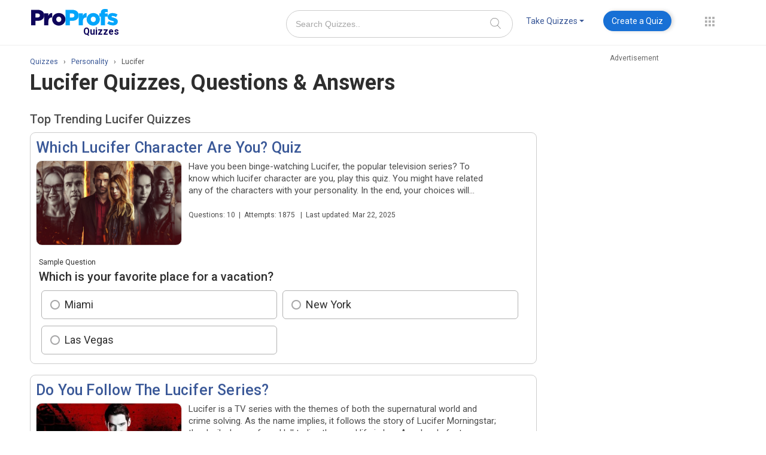

--- FILE ---
content_type: text/html
request_url: https://www.proprofs.com/quiz-school/topic/lucifer
body_size: 32275
content:
 

         
        	



<!DOCTYPE html>
<html lang="en">
<head>
<!--<script type="text/javascript" src="//thor.rtk.io/MD4w/CmjA_qMdL_0JCQ/jita.js?dfp=1" async defer></script>-->


<script>
	function detectmob() { 
		if( navigator.userAgent.match(/Android/i) || navigator.userAgent.match(/webOS/i) || navigator.userAgent.match(/iPhone/i) || navigator.userAgent.match(/BlackBerry/i) || navigator.userAgent.match(/Windows Phone/i)	){
			return true;
		}
		else {
			return false;
		}
	}	
	function detecttab() { 
		if( navigator.userAgent.match(/iPad/i)
		|| navigator.userAgent.match(/iPod/i)
		){
		return true;
		}
		else {
		return false;
		}
	}

	function _getCookie(name) {
		var value = '; '+document.cookie;
		var parts = value.split('; '+name+'=');
		if (parts.length === 2) {
			var ret  = parts.pop().split(';').shift();
			return ret.replace('+', ' ');
		}
	}
	var _visitor_country = _getCookie('_visitor_country_v1');


	
</script>
	<script type="text/javascript" async="async" data-noptimize="1" data-cfasync="false" src="//scripts.pubnation.com/tags/e4553793-aae3-4a93-9897-c9a6a5779edc.js"></script>
	<script>
		var scroll_fix_ele	=	'';
		document.addEventListener("DOMContentLoaded", function(){
			if( typeof _visitor_country == 'undefined' ){
				$.get("https://www.proprofs.com/quiz-school/api/visitor_country.php");
			}

			if( !detecttab() && typeof _visitor_country != 'undefined' && _visitor_country == 'United States'){
				$('#side_US_nonUS').show();
			}
			else{
				$('#side_US_player').hide();
			}
			if( detectmob() && typeof _visitor_country != 'undefined' && _visitor_country == 'United States' ){
				$('#usa_mob_player').show();
			}
			if( !detecttab() && typeof _visitor_country != 'undefined' && _visitor_country == 'United States'){
				//$('#side_US_nonUS').hide();
				$('#not_for_US').show();
			}
			else{
				//$('#side_US_nonUS').css('margin-top', 20);
			}			


			if( $('#ad-PP_side-1_D, .pwDeskSkyAtf').length>0 ){
				$(window).scroll(function(){
					if(  $(this).scrollTop() > last_ad_top_offset ){
						if(	scroll_fix_ele != '' ){
							scroll_fix_ele.addClass('ad_fix_right');
							if( typeof isInViewport !== "undefined" && isInViewport($('#footer_main')) ){
								scroll_fix_ele.removeClass('ad_fix_right');
							}
						}
					}
					else{
						if(	scroll_fix_ele != '' )
							scroll_fix_ele.removeClass('ad_fix_right');
					}
				});				

				var adPostionLocker	=	function(){
					if( 1 || window.innerWidth > 1440 ){
						scroll_fix_ele		=	$('#not_for_US');
						last_ad_top_offset	=	$('#not_for_US').offset().top;
					}
					else{
						scroll_fix_ele		=	$('.pwDeskSkyAtf');
						last_ad_top_offset	=	$('.pwDeskSkyAtf').offset().top;
					}
				};

				$(window).on('resize', function(){
					//adPostionLocker();
				});

				setTimeout(function(){
										adPostionLocker();
									}, 3000);
					
			}
		});


		

		if( false && !detectmob() && !detecttab() ){
			var fileref1=document.createElement('script');
			fileref1.setAttribute("data-cfasync","false");
			fileref1.setAttribute("language", "javascript");
			fileref1.setAttribute("async", "");
			fileref1.setAttribute("src", "//udmserve.net/udm/img.fetch?sid=13610;tid=1;dt=6;");
			head.append(fileref1);
		}

	</script>
<title>4 Lucifer Quizzes with Question & Answers</title>
	
	<meta http-equiv="Content-Type" content="text/html; charset=utf-8" />
	<meta name="description" content=""Dive into the intriguing world of Lucifer with our captivating quizzes. Test your knowledge of characters, mysteries, and moral dilemmas. Are you a true fan?"" />
		<meta name="viewport" content="width=device-width" />

	<meta property="og:type" content="profile" />
	<meta property="og:title" content="4 Lucifer Quizzes with Question & Answers" />
	<meta property="og:description" content=""Dive into the intriguing world of Lucifer with our captivating quizzes. Test your knowledge of characters, mysteries, and moral dilemmas. Are you a true fan?"" />
		<meta property="og:image" content="https://proprofs.com/quiz-school/topic_images/p1c00cl9mv1cto1npd17s9q34pfo3.jpg" />
		<meta property="og:url" content="https://www.proprofs.com/quiz-school/topic/lucifer" />
	<meta property="og:site_name" content="ProProfs" />
	<meta property="fb:app_id" content="245239755671229" />
	<meta name="twitter:card" content="summary_large_image" />
	<meta name="twitter:site" content="@proprofs" />
	<meta name="twitter:url" content="https://www.proprofs.com/quiz-school/topic/lucifer" />
	<meta name="twitter:title" content="4 Lucifer Quizzes with Question & Answers" />
	<meta name="twitter:description" content=""Dive into the intriguing world of Lucifer with our captivating quizzes. Test your knowledge of characters, mysteries, and moral dilemmas. Are you a true fan?"" />
		<meta name="twitter:image:src" content="https://proprofs.com/quiz-school/topic_images/p1c00cl9mv1cto1npd17s9q34pfo3.jpg" />
	

			
		<link rel="shortcut icon" href="/api/fav/favicon.ico" type="image/x-icon">
	<link rel="canonical" href="https://www.proprofs.com/quiz-school/topic/lucifer" />
	<!--<link rel="amphtml" href="https://www.proprofs.com/quiz-school/topic/amp/" />-->

  	
   <!--IE6-button FIX-->
<!--[if lte IE 6]>
    <style type="text/css" media="all">
        .large, .blue, .awesome{background:#E0E2E2; color:#4D9CEA; border:2px solid #949596; padding:5px 10px 5px 10px; font-size:14px;}
    </style>    
<![endif]-->



<!--  
<link rel="stylesheet" type="text/css"  href="/quiz-school/topic/topic_css.php?v=202" />
  
-->

	
	    
    	<link rel="stylesheet"  href="https://fonts.googleapis.com/css?family=Open+Sans:300,400,600,700|Roboto:300,400,500,700&display=swap">
    	    
    	<link rel="stylesheet"  href="/quiz-school/topic/topic_new.css?v=49.79">
    	    
    	<link rel="stylesheet"  href="/quiz-school/topic/menus/css/bootstrap.css">
    	    
    	<link rel="stylesheet"  href="/quiz-school/topic/menus/css/bootstrap-responsive.css">
    		




<!-- js files -->


<!-- <script type="text/javascript" async src="https://www.proprofs.com/quiz-school/js/jquery/1.8.3/jquery.min.js?v=1"></script>-->
<style>
.mobile_sticky_last{position: fixed;bottom: 0;z-index: 9999999999;left: 0;right: 0;background: rgba(247,247,247,.9);width: 100%;}
.mobile_sticky_last .new_ad_wrapper_all{margin: auto;}
.mobile_sticky_last .new_ad_wrapper_all {max-width: 970px !important;min-width: 728px !important;text-align: center;width: auto !important;min-height: 90px !important;width: 320px;max-height: 90px !important;}
#content{background: none;}
.ad_code_adtxt{text-align: center;position: absolute;right: 0;left: 0;z-index: -1;margin: auto;color: #6B6B6B;font-family: roboto,sans-serif;font-size: 12px;}
.new_ad_wrapper_all{position: relative;}
.add1, .add1 .new_ad_wrapper_all{max-width: 970px;min-width: 728px;text-align: center; width: auto !important;height: auto;}
.main_con .tkquizdrp{background-color:#d1d1d1;color:#1f1f1f;}
.main_con .nav .dropdown-toggle .caret{border-top-color:#1f1f1f!important;}
.main_con .nav .dropdown-toggle .caret:hover{border-top-color:#1f1f1f!important;}
.main_con .tkquizdrp:hover{background-color:#d1d1d1!important;color:#1f1f1f!important;}
.main_con .craeteaquiz:hover{color:#fff!important;}
.main_con .hover_class1:hover{color:#1f1f1f;background-color:#fff;border-color:#fff;}
.main_con .navbar .nav>li>a{padding:7px 7px 7px!important;border-radius:4px!important;}
.main_con .coltoggle{padding-left:6px!important;}
.main_con .header-social-icon li{display:inline-block;float:left;padding:0px 4px;list-style-type:none;}
.main_con .header-social-icon{float:left;text-align:center;width:235px;margin:-39px 0px 0px 155px;}
.navbar .nav>li>a.craeteaquiz {background: #1870D5;color: #fff !important;padding: 7px 14px !important;border-radius: 50px !important;margin: 0 !important;box-shadow: 3px 0px 6px #00000029;-webkit-box-shadow: 3px 0px 6px #00000029;-moz-box-shadow: 3px 0px 6px #00000029;-webkit-transition: color .35s,background .35s,-webkit-transform .35s,-webkit-box-shadow .35s;transition: color .35s,background .35s,-webkit-transform .35s,-webkit-box-shadow .35s;-o-transition: color .35s,background .35s,box-shadow .35s,-o-transform .35s;transition: color .35s,background .35s,transform .35s,box-shadow .35s;transition: color .35s,background .35s,transform .35s,box-shadow .35s,-webkit-transform .35s,-o-transform .35s,-webkit-box-shadow .35;}
.craeteaquiz:hover{-webkit-box-shadow: 0 4px 5px 0 rgb(118 125 144 / 33%);box-shadow: 0 4px 5px 0 rgb(118 125 144 / 33%);background: #0A53A8 !important;}
.boxborder {border-radius: 10px;}

@media only screen and (max-width: 768px)
{
.main_con .header-social-icon{display:none;}
.mobile_sticky_last .new_ad_wrapper_all{min-width: auto !important;min-height: 50px !important;}
}
.main_con .container{display: block;}
.social_dom{display: block !important;
}
[class*=" icon-"], [class^=icon-] {
    display: inline-block;
    width: 14px;
    height: 14px;
    margin-top: 1px;
    line-height: 14px;
    vertical-align: text-top;
    background-position: 14px 14px;
    background-repeat: no-repeat;
}

.header_top_ad{height: 90px;margin-bottom: 1px;padding: 10px 0;background: #f2f2f2;    display: flex;align-items1: center;justify-content: center;}
.header_top_ad .add1{margin: auto !important;position: relative;z-index: 1;}
.header_top_ad .desk_ad{min-height: auto !important;margin-bottom: 0;}
@media (max-width: 690px){
	.header_top_ad{display: none;}
}
@media only screen and (min-width: 700px) {
			.addss{display:none}
			.mobile_sticky_last_{display:none;}
}			
.header_top_ad{display:none;}
.addss{display:none;}
</style>

<script>
		

	   function facebook_share()
	  {
		  
		var openLink = 'https://www.facebook.com/sharer/sharer.php?u='+encodeURIComponent('https://www.proprofs.com/quiz-school/browse/');
		winWidth    = 650;  
		winHeight   = 550;
		winLeft     = ($(window).width()  - winWidth)  / 2,
		winTop      = ($(window).height() - winHeight) / 2, 
		winOptions   = 'width='  + winWidth  + ',height=' + winHeight + ',top='    + winTop    + ',left='   + winLeft;
		
		window.open(openLink,'Share This Link',winOptions);
		return false;	

	  }
	  
	  function tweet_share()
	  {
		var openLink = 'https://twitter.com/intent/tweet?text='+encodeURIComponent('Online Quizzes - ProProfs ')+ encodeURIComponent('https://www.proprofs.com/quiz-school/browse/')+' @ProProfs';
		winWidth    = 650;  
		winHeight   = 450;
		winLeft     = ($(window).width()  - winWidth)  / 2,
		winTop      = ($(window).height() - winHeight) / 2, 
		winOptions   = 'width='  + winWidth  + ',height=' + winHeight + ',top='    + winTop    + ',left='   + winLeft;
		
		window.open(openLink,'Share This Link',winOptions);
		return false;	

	  }
	  
	  function google_plus()
	{
		
		var googleURL = window.location.href;
		var openLink = 'https://plus.google.com/share?url=' + encodeURIComponent(googleURL);
		
		winWidth    = 650;  
		winHeight   = 450;
		winLeft     = ($(window).width()  - winWidth)  / 2,
		winTop      = ($(window).height() - winHeight) / 2, 
		winOptions   = 'width='  + winWidth  + ',height=' + winHeight + ',top='    + winTop    + ',left='   + winLeft;
		
		window.open(openLink,'gplusshare',winOptions);
	}
	
	
function linkedin_share()
	  {
		  
		var openLink = 'https://www.linkedin.com/cws/share?mini=true&url='+encodeURIComponent('https://www.proprofs.com/quiz-school/browse/');
		winWidth    = 650;  
		winHeight   = 550;
		winLeft     = ($(window).width()  - winWidth)  / 2,
		winTop      = ($(window).height() - winHeight) / 2, 
		winOptions   = 'width='  + winWidth  + ',height=' + winHeight + ',top='    + winTop    + ',left='   + winLeft;
		
		window.open(openLink,'Share This Link',winOptions);
		return false;	

	  }
	
	
function reddit_share(){
	var openLink = 'https://www.reddit.com/submit?url='+encodeURIComponent('https://www.proprofs.com/quiz-school/browse/');
		winWidth    = 650;  
		winHeight   = 550;
		winLeft     = ($(window).width()  - winWidth)  / 2,
		winTop      = ($(window).height() - winHeight) / 2, 
		winOptions   = 'width='  + winWidth  + ',height=' + winHeight + ',top='    + winTop    + ',left='   + winLeft;
		
		window.open(openLink,'Share This Link',winOptions);
		return false;
	
}
	
	
	function change_radius(){
		$('.fb-bg').css({"border-radius":"0px"});
		
	}
	
	function change_radius_out(){
		$('.fb-bg').css({"border-radius":"100%"});
	}
	function ln_change_radius(){
		$('.pint-bg1').css({"border-radius":"0%"});
		}
	function ln_change_radius_out(){
		$('.pint-bg1').css({"border-radius":"100%"});
	}




	  </script>

<style>
		body{font-family:roboto !important;}
		.dropdown:hover .dropdown-menu{display:block!important;}
		
		#footer_main
		{
		background: none repeat scroll 0 0 #E4E4E4;               
		border: 1px solid #DDDDDD;
		margin: 0 auto;
		/*padding: 0px 15px 45px;*/
		/*width: 930px;*/
		
		}
		
		.fottr_img_hove
		{
		opacity:0.70;
		filter:alpha(opacity=40);
		}
		
		.fottr_img_hove:hover
		{
		opacity:1.0;
		filter:alpha(opacity=100);
		}
		
		.facecss_1
		{
		float: left;
		height: 30px;
		margin-left: 23px;
		margin-right: 3px;
		margin-top: 30px;
		padding: 1px 0 1px 1px;
		width: 32px;
		}
		
		.gmai_twit_1
		{
		float: left;
		height: 30px;
		margin-left: 10px;
		margin-right: 3px;
		margin-top: 30px;
		padding: 1px 0 1px 1px;
		width: 32px;
		}
		
		.top_fottr {
		color: #878585;
		float: right;
		font-size: 11px;
		font-weight: bold;
		margin-right: 118px;
		margin-top: 32px;
    
		}
		
		.footer_link {
		float: left;
		margin-left: 30px;
		}
		
		.down_fottr {
		color: #878585;
		font-size: 11px;
		margin-top: 15px;
		}
		
		.phnunbr {
		color: #000000;
		float: left;
		font-size: 12px;
		font-weight: bold;
		margin-top: -2px;
		}
		
		.footer_link .foter_lnk_txt {
		color: #6D6C6C;
		text-decoration: none;
		}
		
		.footer_link .foter_lnk_txt:hover {
		color: #3B5998;
		}
		
		#powerdlnk{
		font-family: Arial Bold; 
		text-decoration: none;
		color: #AAAAAA;
		
		}
		
		.new_powered{
		/*background: url("/quiz-school/img/powered.png") no-repeat scroll 2px 1px transparent;
		height: 16px;
		padding: 0 0 0 15px;
		color: #AAAAAA;
		float:right;*/
		background: url("/quiz-school/img/powered-by-icon-v2.png") no-repeat scroll 2px 1px transparent;
height: 16px;
padding: 12px 0px 0px 17px;
margin: auto;
color: #AAAAAA;
		float:right;
		}
		
		.new_powered:hover{
		color:#3B5998;
		}
		.new_powered:hover #powerdlnk{
		color:#3B5998;
		}
		
		#powrdby_new_footer{
		background: none repeat scroll 0 0 #FFFFFF;
		margin: -1px auto;
		min-height: 50px;
		font-size:12px;
		}
		
		.footer_link a
		{
			/*font-size: 12px;*/
			
			color:#6D6C6C;
			
		}
		.top_footer_link:hover
		{
			color: #3B5998 !important;
		}
		
		input[type="text"], input[type="password"], input.text, input.title, textarea {border-radius: 0.25em;}
		
		
		/*    ANDREW:   */
		
		.admin_bgbox {
			min-height: 150px;
		}
		

		.loading {
    		text-align: center;
		}
		/*
		#recent_block .loading {
    		margin: 8px 0;
		}
		*/
		#recent_block .loading {
			background-color: #ffffff; 
			display: none;
			height: 100%;
			left: 0;
			opacity: 0.6;
			padding-top: 35px;
			position: absolute;
			top: 0;
			width: 100%;
			z-index: 8000;		
		}		

</style>

	
<style>
.textdecorationunderline{text-decoration: underline !important;}

.readmore-js-toggle{ font-size:12px !important;}
#read_more span:hover{background:url('/quiz-school/images/more_small_hover.png') no-repeat scroll right center transparent!important;}
#Cancel_text span:hover{background:url('/quiz-school/images/less_small_hover.png') no-repeat scroll right center transparent!important;}
		  
/*lazy load css*/
 
.center{max-width:1300px;margin:0 auto;padding:0 20px}
.err{ background-color:pink; border:3px solid red; }
.safe{ border:3px solid red; }
a.image {
    overflow: hidden;
    width: auto;
    margin-top: 15px;
    margin-left: 0px;
    display: block;
    margin: 0 0 20px 20px;
    background: url(https://www.proprofs.com/quiz-school/img/layout/ajax-loader.gif) center center no-repeat;
}
.custom_span{display: block;margin: 0px !important;}
.custom_span img{
	width: 200px !important;
	height: 100px !important;
}
.lazy_a_style_question{ 
	margin: 0px !important;
	border: none !important;
	width: 400px !important;
	height: 250px !important;
}
.lazy_a_style_answer {
	margin: 0px!important;
	border: none!important;
	width: 350px!important;
	height: 200px!important;
}
.image_api_ques{
	margin-bottom: 0px;
	margin-top: 6px;
}
@media only screen and (max-width: 700px) {
	a.image{ 
		background: url(https://www.proprofs.com/quiz-school/img/layout/ajax-loader.gif) center center no-repeat;
	}
	div.special_cat_new{width:100% !important;  }
   .mclass{margin: 2px 12px 4px 32px !important;}
   .special_cat_new_img {
   
    border: 1px solid #ddd!important;
   
}
}  

  	
	.newhover:hover{ background-color:#3c8ac9; color:#fff; border-radius:5px; padding:0px; height:30px;}
	.newhover:hover strong{ color:#fff;}
	.newhover:hover .caret{ border-top-color:#fff !important;}
	.toggle-row-tab {float: left;width: 110px;height: auto;}
	.col-toggle {float: left;width: 85px;height: auto;font-size: 12px;padding: 6px;}
	.hover_class:hover {color: #444!important;}
	#clo_black{ color:#4d4d4d !important;}	
	
	
	div.special_cat_new{
	   
    	margin: 10px 0 0;
    	padding: 0 0 8px;
   	 	text-align: center;
    	width: 186px;
    height: 153px;
	}
	@font-face {
	font-family: Segoe UI;
	src: url('https://www.proprofs.com/quiz-school/font/segoe-ui.ttf') format('truetype')
	}
	
	
</style>




<!-- js  here -->




<!-- Google Tag Manager -->
<noscript><iframe src="//www.googletagmanager.com/ns.html?id=GTM-D2VF"
height="0" width="0" style="display:none;visibility:hidden"></iframe></noscript>
<script>(function(w,d,s,l,i){w[l]=w[l]||[];w[l].push({'gtm.start':
new Date().getTime(),event:'gtm.js'});var f=d.getElementsByTagName(s)[0],
j=d.createElement(s),dl=l!='dataLayer'?'&l='+l:'';j.async=true;j.src=
'//www.googletagmanager.com/gtm.js?id='+i+dl;f.parentNode.insertBefore(j,f);
})(window,document,'script','dataLayer','GTM-D2VF');</script>
<!-- End Google Tag Manager -->


<!-- Header Start -->

<!-- main Header End -->


	

<style>
	* {-webkit-box-sizing: inherit !important;-moz-box-sizing: border-box !important;box-sizing: inherit !important;}
	#navbar_control{float:right; width:445px;}
   .nav .dropdown-toggle .caret{margin-top:8px;}
   .nav .dropdown-toggle:hover .caret{border-top-color: #fff; border-bottom-color: #fff;}
   .dropdown-menu{top:28px !important; left:224px !important;}
   ul, ol {margin:0px !important;}   
   #fh5co-header .row {margin-left:0px;}
   .navbar button.accordion{margin-bottom:0px !important;}
  
	span.edit_name_certificate {display: inline-block;width: 16px;height: 16px;margin-left: 5px;background: url(/quiz-school/img/edit_quiz_icons_sprite.png);background-position: 147px 42px;position: relative;top: 2px;}
	span.edit_name_certificate:hover {background-position: 147px 21px;}
	.incorrect_red_color{color: #e64924;}
	.correct_green_color{color: #4a9e0c;}
	.pop_recent_new_cls{font-size: 20px;font-weight: 500;border-bottom: 1px solid #ccc;padding-bottom: 10px;width: 710px;margin-top: 20px;color: #4d4d4d;}

	@media (max-width: 480px){
		input.addnew_name{width: 100%;border: 1px solid #999;-webkit-appearance: none;}
		#add_name {width: 250px;}
		#add_name .edittagbody{margin: 0 !important;}
		#add_name .tagline{font-size: 22px;}
		#add_name #error_tag_n{display: block;margin: 5px 0 0 0 !important;}
		.topad{display:none;}
	}

	@media (max-width: 768px){
		.pop_recent_new_cls{width: 100% !important; margin-top: 0 !important;}
	}
	
	.product-drop-new{position: relative;margin-top: 15px!important;float: left;width: 30px;margin-left: 35px;height: 34px;}
	.product-drop-new .dropdown-menu1 {display: none;background-clip: padding-box;border-radius: 0;box-shadow: 0 6px 12px rgba(77, 77, 77, 0.176);float: left;font-size: 14px;right: -12px;list-style: none;margin: 0px;min-width: 180px;padding: 5px 0;position: absolute;text-align: left;z-index: 1000;background-color: #fff;top: 34px;right: -10px;z-index: 99999;}

	ul.products li.quizpp.active .icon-prds {background-position: 0 3px!important;}
	ul.products li .icon-prds {background: url(/api/includes/global/images/product_icons3.png?v=11) no-repeat;border: none;display: inline-block;float: left;height: 30px;vertical-align: middle;width: 35px;}

	[class^=icon-], [class*=" icon-"] {font-family: icomoon!important;speak: none;font-style: normal;font-weight: 400;font-variant: normal;text-transform: none;line-height: 1;-webkit-font-smoothing: antialiased;-moz-osx-font-smoothing: grayscale;}

	.all-dots{display: block;padding: 10px;border-radius: 50%;text-align: center;position: absolute;width: 38px;height: 37px;top: -10px;box-sizing: border-box !important;}
	.all-dots img{vertical-align:text-bottom}

	.product-drop-new .dropdown-menu1 li a, .product-drop-new .dropdown-menu1 li a:hover {padding: 5px 5px 5px 10px !important;width: 100%;display: table;line-height: 30px;font-size: 14px;font-family: roboto,sans-serif;font-weight: normal;background: none;margin: 0 !important;box-sizing: border-box !important;}
	.product-drop-new .dropdown-menu1 li a:hover, .soln-drp ul li a:hover{text-decoration: none;}

	.product-drop-new:hover .dropdown-menu1, .product-drop-new > span:hover .dropdown-menu1{display: block;	}
	.product-drop-new > .all-dots:hover, .all-dots.showBG{background: #f8f8f8;}
	input[type=text].col-search-new::-webkit-input-placeholder { color: #a7a7a7; } 
	.craeteaquiz, .dropdown-toggle {color: #3b5998!important;margin-left: 5px;margin-right: 5px;}

	.product-drop-new .dropdown-menu1 li:hover a, li.dropdown .dropdown-menu .dropdwn-row ul li:hover a{color: #4d4d4d;}
	.dropdown-menu{margin-top: 0;}

	ul.products li.quizpp .icon-prds{background-position: 0 -36px!important;}
	ul.products li.quizpp:hover .icon-prds {background-position: 0 3px!important;}
	ul.products li.trainingpp:hover .icon-prds {background-position: 0 -74px!important;}
	ul.products li.knowledgepp .icon-prds {background-position: 0 -663px!important;}
	ul.products li.surveypp .icon-prds {background-position: 0 -742px!important;}
	ul.products li.chatpp .icon-prds {background-position: 0 -187px!important;}
	ul.products li.projectpp .icon-prds {background-position: 0 -270px!important;}
	ul.products li.helpdesk .icon-prds {background-position: 0 -977px!important;}
	li.collaborate .icon-prds {background-position: 0 -1131px!important;}
	ul.products li.cardspp .icon-prds {background-position: 0 -350px!important;}
	ul.products li.discusspp .icon-prds {background-position: 0 -428px!important;}
	ul.products li.gamespp .icon-prds {background-position: 0 -501px!important;}
	ul.products li.showcasepp .icon-prds {background-position: 0 -579px!important;}
	ul.products li:last-child .icon-prds {background-position: 0 -824px;}
	ul.products li.trainingpp .icon-prds {background-position: 0 -111px!important;}
	ul.products li.knowledgepp:hover .icon-prds {background-position: 0 -621px!important;}
	ul.products li.surveypp:hover .icon-prds {background-position: 0 -702px!important;}
	ul.products li.surveypp:hover .icon-prds {background-position: 0 -702px!important;}
	ul.products li.chatpp:hover .icon-prds {background-position: 0 -148px!important;}
	ul.products li.projectpp:hover .icon-prds {background-position: 0 -229px!important;}
	ul.products li.helpdesk:hover .icon-prds {background-position: 0 -940px!important;}
	li.collaborate:hover .icon-prds {background-position: 0 -1091px!important;}
	ul.products li.cardspp:hover .icon-prds {background-position: 0 -311px!important;}
	ul.products li.cardspp:hover .icon-prds {background-position: 0 -311px!important;}
	ul.products li.gamespp:hover .icon-prds {background-position: 0 -466px!important;}
	ul.products li.showcasepp:hover .icon-prds {background-position: 0 -539px!important;}
	ul.products li:last-child:hover .icon-prds {background-position: 0 -784px;}
	ul.products li.discusspp:hover .icon-prds {background-position: 0 -388px!important;}
	.navbar .nav li.dropdown>.dropdown-toggle .caret{margin-top: 8px !important;border-top-color: #3b5998;}	

	.new-search-top{float: left;margin-top: 7px;margin-left: 15px;}
	.new-search-top #searchquizz{padding-left: 10px;height: 35px !important;border-radius: 4px;width: 175px !important;border-color: #ccc;padding-right: 35px;border: 1px solid #ccc;font-size: 14px;box-sizing: border-box !important;}
	.new-search-top .search_text{position: relative;}
	.new-search-top .search-btn-new{    background: url(/quiz-school/img/search.png) 2px center no-repeat;width: 35px;height: 35px;position: absolute;right: 0;top:0;}
	
	.nav.navbar-right{float: left;margin-top: 8px!important;}
	li.quarloo:hover .icon-prds {background-position: 0 -1253px!important;}
  	li.quarloo .icon-prds {background-position: 0 -1292px!important;}
	li.dropdwn-row.soln-drp {width: 33%;display: block;float: left;}
	li.dropdwn-row.soln-drp.sln-last.sl2 {width: 50%;}
	.dropdwn-row.soln-drp ul {padding: 3px 15px;}
	li.dropdown .dropdown-menu .dropdwn-row ul li a {clear: both;display: block;font-size: 14px;font-weight: 400;line-height: 1.42857;padding: 6px 20px;white-space: nowrap;font-family: roboto,sans-serif;color: #3b5998;}
	.navbar_control.new-ver > ul > li{margin: 0 10px;}
	.navbar_control.new-ver ul li{list-style: none;}
	.navbar .nav>li>a{padding: 7px!important;border-radius: 4px!important;}
	
	.new-ver .dropdown-menu{top: 42px !important;left: auto !important;right: 0;border-radius: 0;border: 0;}
	.new-ver .dropdown-menu:before, .new-ver .dropdown-menu:after{display: none !important;}

	.main_cont_browse .search_area{display: none;}
	.custom_container_feature .navbar .nav>li>a{font-family: roboto,sans-serif;font-weight: normal;font-size: 14px;}
	.custom_container_feature .navbar .nav li.dropdown.open>.dropdown-toggle, .custom_container_feature .navbar .nav > li:hover>a{background: #3c8ac9;color: #fff !important;}
	.custom_container_feature .navbar .nav li.dropdown.open>.dropdown-toggle .caret, .custom_container_feature .navbar .nav li.dropdown:hover >.dropdown-toggle .caret {border-bottom-color: #fff !important;border-top-color: #fff !important;}
	.nav .dropdown-toggle .caret, .custom_header_fluid .custom_container .custom_navbar .navbar-right .dropdown-menu li {margin-top: 0px !important;}

	.navbar .nav>li {float: left;padding-bottom: 7px;}
	
	i.icon-cross {background: url(/api/includes/global/images/close-btn.png);height: 30px;width: 30px;display:block;background-repeat: no-repeat;cursor: pointer;}

	.log-field{height: 25px;}
	#cssmenu>ul>li.active>a:focus, #cssmenu>ul>li>a:hover{color: #fff !important;}
	
	#fh5co-header .container{width: 100%;}
	#fh5co-offcanvass .panel{width: 100% !important;display: block !important;}
	
	.m_conthead.m_onmobile{padding-top: 0;margin-bottom: 10px;width: 100% !important;}	
	
	@media (max-width: 767px) {
	  .m_conthead.m_nonmobile{ display:none !important;}
	  .m_conthead.m_onmobile{display:block !important;}
	}

	@media (min-width: 768px) and (max-width: 1052px){
	  .navbar_control.new-ver > ul > li{margin: 0 0px;}
	  .product-drop-new, .margin-left{margin-left: 10px !important;}
	}
	
	@media (min-width: 768px){
		#header-wrapper #m_content .m_wid_fl {padding-top: 0px!important;}
		#header-wrapper #m_content.m_nonmobile {padding-bottom: 10px !important;}
	}
	.search-input-field{
		/* width: 390px !important; */
		border-radius: 50px !important;
		padding: 22px 55px 22px 15px !important;
		border: 1px solid #dcdcdc;
	}
	.search-button-icon{
		cursor: pointer;
		padding: 0px;
		position:absolute;
		top: 0;
		bottom: 0;
		margin:13px auto;
		height: 17px;
		width: 18px;
		border: 0px;
		background: white;
		right: 20px;
	}
</style>

 <script>
		document.addEventListener("DOMContentLoaded", function(){
			$("#product-menu, .product-drop-new").hover(function(){
				$(".all-dots").addClass("showBG");
			  }, function(){
			  $(".all-dots").removeClass("showBG");
			});
			$(".dropdown-menu").hover(function(){
				$(this).parents(".dropdown").addClass("open");
			  }, function(){
				$(".dropdown").removeClass("open");
			});
			$(".navbar_control.new-ver .dropdown").hover(function(){
				$(this).addClass("open");
			  }, function(){
				$(".dropdown").removeClass("open");
			});
		});
	</script>
<!-- Ad file: pubnation Dec 12, 2025-->
<!--<script type="text/javascript" async="async" data-noptimize="1" data-cfasync="false" src="//scripts.pubnation.com/tags/e4553793-aae3-4a93-9897-c9a6a5779edc.js"></script>-->
</head>
<body>
<div class="pp-quizmaker" id="header-wrapper">

<div class="header_top_ad">
<div class="add1">
<!-- Quiz-728x90 -->
					<div class="desk_ad">
			<div class="new_ad_wrapper_all" style="min-height:90px; width:728px; max-height: 90px;overflow:hidden;margin: auto;position: relative;">
							<div class="ad_code_adtxt">Advertisement</div>
							<div id="ad-PP_header_D">
								</div>
			</div>
		</div>
		</div>
</div>
<script>
	/* if( hide_header_ad ){
		document.querySelector('.header_top_ad').style.display	=	'none';
	} */
</script>

<div id="m_content" class="m_conthead m_nonmobile">
<div class="m_wid_fl custom_container_feature">

	<nav class="navbar custom_navbar">
	<div class="m_logo">
			
			
			<div class="logo logo1">
	<a href="/quiz-school/browse" style="margin-top: 5px;">
		<svg xmlns="http://www.w3.org/2000/svg" xmlns:xlink="http://www.w3.org/1999/xlink" width="148" height="47" viewBox="0 0 148 47"><defs><clipPath id="clip-path"><rect id="Rectangle_19" data-name="Rectangle 19" width="148" height="47" transform="translate(-293 369)" fill="#fff"></rect></clipPath><clipPath id="clip-path-2"><path id="Path_66" data-name="Path 66" d="M-108.374,551.533h11.1c6.549,0,10.767,3.342,10.767,9.034v.074c0,6.059-4.7,9.256-11.135,9.256H-101.2v7.346h-7.18v-25.71Zm10.582,12.781c2.556,0,4.107-1.32,4.107-3.342V560.9c0-2.2-1.551-3.379-4.144-3.379h-3.365v6.8Z" fill="#03a5fb"></path></clipPath><clipPath id="clip-path-3"><path id="Path_68" data-name="Path 68" d="M-86.506,557.2h7v4.041c1.143-2.745,2.984-4.523,6.3-4.375v7.411H-73.8c-3.646,0-5.711,2.112-5.711,6.745v6.226h-7V557.2" fill="#03a5fb"></path></clipPath><clipPath id="clip-path-4"><path id="Path_70" data-name="Path 70" d="M-73.207,567.417v-.074c0-5.708,4.67-10.49,11.119-10.49,6.413,0,11.044,4.707,11.044,10.415v.075c0,5.708-4.67,10.492-11.117,10.492C-68.573,577.835-73.207,573.127-73.207,567.417Zm15.307,0v-.074a4.347,4.347,0,0,0-1.179-3.158,4.347,4.347,0,0,0-3.082-1.365,4.2,4.2,0,0,0-3.054,1.32,4.2,4.2,0,0,0-1.136,3.128v.075a4.347,4.347,0,0,0,1.18,3.158,4.347,4.347,0,0,0,3.083,1.365,4.2,4.2,0,0,0,3.054-1.321,4.2,4.2,0,0,0,1.134-3.128Z" fill="#03a5fb"></path></clipPath><clipPath id="clip-path-5"><path id="Path_72" data-name="Path 72" d="M-49.591,562.894h-2.34v-5.5h2.34v-.443c0-2.286.523-3.982,1.707-5.164,1.227-1.216,2.861-1.733,5.237-1.733a15.534,15.534,0,0,1,4.607.553v4.942a8.431,8.431,0,0,0-2.638-.406c-1.3,0-2.006.592-2.006,1.882v.481h4.6v5.387h-4.492v14.349H-49.6V562.894" fill="#03a5fb"></path></clipPath><clipPath id="clip-path-6"><path id="Path_74" data-name="Path 74" d="M-38.927,574.6l2.638-4.217a13.2,13.2,0,0,0,6.916,2.275c1.226,0,1.783-.368,1.783-1.065v-.073c0-.77-1.115-1.1-3.233-1.688-3.979-1.027-7.139-2.347-7.139-6.346v-.074c0-4.216,3.422-6.563,8.066-6.563a15.879,15.879,0,0,1,8.289,2.311l-2.414,4.4a13.746,13.746,0,0,0-5.947-1.835c-1.08,0-1.638.4-1.638.955v.071c0,.77,1.152,1.138,3.273,1.763,3.976,1.1,7.138,2.458,7.138,6.308v.073c0,4.363-3.309,6.639-8.217,6.639a16.382,16.382,0,0,1-9.515-2.935" fill="#03a5fb"></path></clipPath><clipPath id="clip-path-7"><path id="Path_76" data-name="Path 76" d="M-166,551.533h11.1c6.55,0,10.769,3.342,10.769,9.034v.074c0,6.059-4.7,9.256-11.138,9.256h-3.552v7.346H-166v-25.71Zm10.582,12.781c2.554,0,4.108-1.32,4.108-3.342V560.9c0-2.2-1.554-3.379-4.145-3.379h-3.366v6.8Z" fill="none"></path></clipPath><clipPath id="clip-path-8"><path id="Path_78" data-name="Path 78" d="M-144.131,557.2h7v4.041c1.142-2.745,2.984-4.523,6.3-4.375v7.411h-.588c-3.646,0-5.71,2.112-5.71,6.745v6.226h-7V557.2" fill="none"></path></clipPath><clipPath id="clip-path-9"><path id="Path_80" data-name="Path 80" d="M-130.834,567.417v-.074c0-5.708,4.67-10.49,11.119-10.49,6.413,0,11.046,4.707,11.046,10.415v.075c0,5.708-4.67,10.492-11.119,10.492C-126.2,577.835-130.834,573.127-130.834,567.417Zm15.309,0v-.074a4.348,4.348,0,0,0-1.18-3.158,4.348,4.348,0,0,0-3.083-1.365,4.2,4.2,0,0,0-3.054,1.32,4.2,4.2,0,0,0-1.135,3.127v.075a4.347,4.347,0,0,0,1.18,3.158,4.347,4.347,0,0,0,3.082,1.365,4.2,4.2,0,0,0,3.055-1.32,4.2,4.2,0,0,0,1.135-3.128Z" fill="none"></path></clipPath></defs><g id="Quizzes" data-name="ProProfs Quizzes" transform="translate(-578 -488)"><g id="Group_208527" data-name="Group 208527" transform="translate(-14 11)"><g id="Quiz_Maker" data-name="ProProfs Quizzes" transform="translate(885 108)" clip-path="url(#clip-path)"><g id="Group_841" data-name="Group 841" transform="translate(-844 -210)"><text id="Quiz_Maker-2" data-name="ProProfs Quizzes" transform="translate(639.917 622.108)" fill="#0e055b" font-size="15.66" font-family="Roboto-Bold, Roboto" font-weight="700"><tspan x="0" y="0">Quizzes</tspan></text><g id="Group_70" data-name="Group 70" transform="translate(719 28.945)"><g id="Group_69" data-name="Group 69" clip-path="url(#clip-path-2)"><path id="Path_65" data-name="Path 65" d="M-109.852,550.055h24.824v28.666h-24.824Z" fill="#03a5fb"></path></g></g><g id="Group_72" data-name="Group 72" transform="translate(719 28.945)"><g id="Group_71" data-name="Group 71" clip-path="url(#clip-path-3)"><path id="Path_67" data-name="Path 67" d="M-87.984,555.374h16.257v23.348H-87.984Z" fill="#03a5fb"></path></g></g><g id="Group_74" data-name="Group 74" transform="translate(719 28.945)"><g id="Group_73" data-name="Group 73" clip-path="url(#clip-path-4)"><path id="Path_69" data-name="Path 69" d="M-74.686,555.374h25.12v23.938h-25.12Z" fill="#03a5fb"></path></g></g><g id="Group_76" data-name="Group 76" transform="translate(719 28.945)"><g id="Group_75" data-name="Group 75" clip-path="url(#clip-path-5)"><path id="Path_71" data-name="Path 71" d="M-53.409,548.578h16.847v30.143H-53.409Z" fill="#03a5fb"></path></g></g><g id="Group_78" data-name="Group 78" transform="translate(719 28.945)"><g id="Group_77" data-name="Group 77" clip-path="url(#clip-path-6)"><path id="Path_73" data-name="Path 73" d="M-40.4,555.374h20.68v23.643H-40.4Z" fill="#03a5fb"></path></g></g><g id="Group_80" data-name="Group 80" transform="translate(719 28.945)"><g id="Group_79" data-name="Group 79" clip-path="url(#clip-path-7)"><path id="Path_75" data-name="Path 75" d="M-167.477,550.055h24.823v28.666h-24.823Z" fill="#0e055b"></path></g></g><g id="Group_82" data-name="Group 82" transform="translate(719 28.945)"><g id="Group_81" data-name="Group 81" clip-path="url(#clip-path-8)"><path id="Path_77" data-name="Path 77" d="M-145.608,555.374h16.253v23.348h-16.253Z" fill="#0e055b"></path></g></g><g id="Group_84" data-name="Group 84" transform="translate(719 28.945)"><g id="Group_83" data-name="Group 83" clip-path="url(#clip-path-9)"><path id="Path_79" data-name="Path 79" d="M-132.311,555.374h25.119v23.938h-25.119Z" fill="#0e055b"></path></g></g></g></g></g></g></svg>	</a>
	</div>
			
			</div>
    
	
	<div style="float: right;width: 767px;">

		<div class="navbar_control new-ver">

		<div class="search_area new-search-top">
			<div class="search_text">
			<form id="hsearchForm_resp" name="searchFormsquizz" action="/quiz-school/search.php" method="get">
				<input type="text" style="width: 379px !important;" class="col-search col-search-new search-input-field" id="searchquizz" required="" name="search"
					maxlength="120" placeholder="Search Quizzes.." aria-labelledby="hsearchForm_resp">
				<button type="submit" class="icon-Search searchIcon search-button-icon" aria-label="Search">
					<svg version="1.1" id="Capa_1" xmlns="http://www.w3.org/2000/svg" xmlns:xlink="http://www.w3.org/1999/xlink" x="0px" y="0px" viewBox="0 0 52.966 52.966" style="enable-background:new 0 0 52.966 52.966;" xml:space="preserve"><path fill="#737373" d="M51.704,51.273L36.845,35.82c3.79-3.801,6.138-9.041,6.138-14.82c0-11.58-9.42-21-21-21s-21,9.42-21,21s9.42,21,21,21 c5.083,0,9.748-1.817,13.384-4.832l14.895,15.491c0.196,0.205,0.458,0.307,0.721,0.307c0.25,0,0.499-0.093,0.693-0.279 C52.074,52.304,52.086,51.671,51.704,51.273z M21.983,40c-10.477,0-19-8.523-19-19s8.523-19,19-19s19,8.523,19,19 S32.459,40,21.983,40z"></path></svg>
				</button>
			</form>
			</div>
		</div>
                    <ul class="nav navbar-right">
					
						<li class="dropdown">
							<a class="dropdown-toggle" data-hover="dropdown" data-toggle="dropdown" href="#" id="Take-Quizzes" title="Take Quizzes">Take Quizzes<span class="caret"></span><i class="toggle"></i></a>
							<ul class="dropdown-menu" aria-labelledby="Take-Quizzes" style="width:480px">
								<li class="dropdwn-row soln-drp sln-lt">
								<ul>
								
								
								<li>
								<a href="/quiz-school/topic/animal" title="Animal Quizzes">Animal</a>
								</li>
								<li>
								<a href="/quiz-school/topic/nutrition" title="Nutrition Quizzes">Nutrition</a>
								</li>
								<li>
								<a href="/quiz-school/topic/love" title="Love Quizzes">Love</a>
								</li>
								<li>
								<a href="/quiz-school/topic/relationship" title="Relationship Quizzes">Relationship</a>
								</li>
								<li>
								<a href="/quiz-school/topic/computer" title="Computer Quizzes">Computer</a>
								</li>
								<li>
								<a href="/quiz-school/topic/sports" title="Sports Quizzes">Sports</a>
								</li>
                                <li>
								<a href="/quiz-school/topic/society" title="Society Quizzes">Society</a>
								</li>
								<li>
								<a href="/quiz-school/topic/business" title="Business Quizzes">Business</a>
								</li>
                                <li>
								<a href="/quiz-school/topic/geography" title="Geography Quizzes">Geography</a>
								</li>
                                <li>
								<a href="/quiz-school/topic/language" title="Language Quizzes">Language</a>
								</li>
								</ul>
								</li>
								<li class="dropdwn-row soln-drp sln-rt">
								<ul>
								
								<li>
								<a href="/quiz-school/topic/personality" title="Personality Quizzes">Personality</a>
								</li>
								<li>
								<a href="/quiz-school/topic/harry-potter" title="Harry Potter Quizzes">Harry Potter</a>
								</li>
								<li>
								<a href="/quiz-school/topic/movie" title="Movie Quizzes">Movie</a>
								</li>
								<li>
								<a href="/quiz-school/topic/television" title="Television Quizzes">Television</a>
								</li>
								<li>
								<a href="/quiz-school/topic/music" title="Music Quizzes">Music</a>
								</li>
								<li>
								<a href="/quiz-school/topic/online-exam" title="Online Exam Quizzes">Online Exam</a>
								</li>
								<li>
								<a href="/quiz-school/topic/health" title="Health Quizzes">Health</a>
								</li>
                                <li>
								<a href="/quiz-school/topic/country" title="Country Quizzes">Country</a>
								</li>
								<li>
								<a href="/quiz-school/topic/art" title="Art Quizzes">Art</a>
								</li>
                                <li>
								<a href="/quiz-school/topic/entertainment" title="Entertainment Quizzes">Entertainment</a>
								</li>
								</ul>
								</li>
								<li class="dropdwn-row soln-drp sln-last">
								<ul>
								
								<li>
								<a href="/quiz-school/topic/celebrity" title="Celebrity Quizzes">Celebrity</a>
								</li>
								<li>
								<a href="/quiz-school/topic/math" title="Math Quizzes">Math</a>
								</li>
								<li>
								<a href="/quiz-school/topic/game" title="Game Quizzes">Game</a>
								</li>
								<li>
								<a href="/quiz-school/topic/book" title="Book Quizzes">Book</a>
								</li>
								<li>
								<a href="/quiz-school/topic/fun" title="Fun Quizzes">Fun</a>
								</li>
								<li>
								<a href="/quiz-school/topic/science" title="Science Quizzes">Science</a>
								</li>
                                <li>
								<a href="/quiz-school/topic/food" title="Food Quizzes">Food</a>
								</li>
                                <li>
								<a href="/quiz-school/topic/history" title="History Quizzes">History</a>
								</li>
                                <li>
								<a href="/quiz-school/topic/education" title="Education Quizzes">Education</a>
								</li>
                                <li>
								<a href="/quiz-school/topic/all-quiz-topics/" title="All Topics">All Topics</a>
								</li>
														</ul>
							</li>
							</ul>
							</li>
					
                        <li><a href="https://www.proprofs.com/quiz-school/" class="craeteaquiz" title="Create Online Quiz">Create a Quiz</a></li>
						
													
                    </ul>
					

                </div>

	
	 <!--   ===== Menu Sturcutre   =====   -->
	 
	
	
	

	<div class="product-drop-new">
		<ul id="ada_nav">
			<li>
				<a class="all-dots" tabindex="0"><img alt="Products" src="/quiz-school/images/all-products-icon.svg" width="16" height="16"></a>
			<ul id="product-menu" class="dropdown-menu1 products">
				<li class="quizpp"><a href="/quiz-school/"><i class="icon-prds"></i>Quiz Maker</a></li>
				<li class="trainingpp "><a href="https://www.proprofstraining.com/"><i class="icon-prds"></i>Training Maker</a>
				</li>
								<li class="surveypp"><a rel="nofollow noopener" target="_blank" href="https://www.proprofssurvey.com/"><i class="icon-prds"></i>Survey Maker</a>
				</li>
								<li class="cardspp"><a href="https://www.proprofsflashcards.com"><i class="icon-prds"></i>Flashcards</a>
				</li>
								<li class="gamespp"><a href="https://www.proprofsgames.com"><i class="icon-prds"></i>Brain Games</a>
				</li>
				<li class="showcasepp"><a href="/products/"><i class="icon-prds"></i>See All</a>
				</li>
				<li class="divider"></li>
				<li><a href="/"><i class="icon-prds"></i>ProProfs.com</a>
				</li>
			</ul>
			</li>
		</ul>
	</div>

		</div>		
      
	  
       <!-- Desktop view menu -->
	   
 		<style>.toggle-row-tabtab{float:left;width:110px;padding-left:10px;height:auto;}.col-togglee{float:left;width:85px;height:auto;font-size:12px;text-decoration:none;}

 		.solution_new{padding: 8px 10px !important;font-family: 'Open Sans';
		    font-size: 15px; color:#3B5998 !important;width: 80px;}
 		.solution_new:hover{padding:0px; color: #fff !important;
		    text-decoration: none !important;;
		    background-color: #3c8ac9 !important;
			padding: 8px 10px !important;
		    border-radius: 5px;
		    font-family: 'Open Sans' !important;
		    font-size: 15px !important;
		    width: 80px;

		    }
                      
 		  ul.dropdown-menu.dropdown_side.dtopdropdown {border: none;}  
    

 		</style>
	
   
              <!-- search div End -->
	</div>
 </nav>
	<div class="clear"></div>
</div>

<div id="m_content" class="m_conthead m_onmobile m_quizshow onlymobile" style="display:none;">
	
<style>
@media (max-width: 767px) {
	  input {
		font-size: 16px !Important;   /* Required to prevent iPhone Safari from zooming inputs , do not remove*/
		}
	}
@media screen and (max-width: 767px) {
    .fh5co-menu-btn, #m_content.m_quizshow .fh5co-menu-btn {
        margin-top: 5px !important;
    }
}
.search-btn{background:url(/quiz-school/img/layout/search-icon.png) center #1888cc no-repeat}.search-btn{width:45px;height:35px;line-height:32px;border:none}
.hamburger {
      width: 30px;
      height: 22px;
      display: flex;
      flex-direction: column;
      justify-content: space-between;
      cursor: pointer;
	  margin-top: 5px;
    }

    .fh5co-menu-btn.js-fh5co-menu-btn{
    	background-color: transparent;
    border: 0px;
    }

.fh5co-menu-btn.js-fh5co-menu-btn .sr-only,#mobile-search-bar .sr-only {
    position: absolute;
    width: 1px;
    height: 1px;
    padding: 0;
    margin: -1px;
    overflow: hidden;
    clip: rect(0, 0, 0, 0);
    white-space: nowrap;
    border: 0;
}
    .bar {
      height: 2px;
      background-color: #707070; /* Blue tone */
      border-radius: 2px;
    }
	#fh5co-offcanvass {
    position: fixed;
    z-index: 88;
    top: 0;
    right: 0;
    -webkit-transition: .3s;
    -o-transition: .3s;
    transition: .3s;
    -webkit-transform: translateX(320px);
    -moz-transform: translateX(320px);
    -ms-transform: translateX(320px);
    -o-transform: translateX(320px);
    transform: translateX(320px);
    bottom: 0;
    width: 250px;
    padding: 15px 5px 20px 2px;
    background: #fff;
    -webkit-box-shadow: 0 0 9px 0 rgba(0,0,0,.3);
    -moz-box-shadow: 0 0 9px 0 rgba(0,0,0,.3);
    -ms-box-shadow: 0 0 9px 0 rgba(0,0,0,.3);
    box-shadow: 0 0 9px 0 rgba(0,0,0,.3);
    font-family: Roboto,sans-serif;
}
li.quarloo:hover .icon-prds {background-position: 0 -1253px!important;}
li.quarloo .icon-prds {background-position: 0 -1292px!important;}
.uihid {position: absolute;width: 1px;height: 1px;margin: -1px;padding: 0;padding-left: 0px;overflow: hidden;clip: rect(0,0,0,0);border: 0;color: #fff;font-size: 18px;font-weight: 600;}




@media (max-width: 768px) {
.newmobilesidebarmenu  .ppqmsidebar,.newmobilesidebarmenu{
width: 100% !important;
}

#fh5co-offcanvass.newmobilesidebarmenu{
-webkit-transform: translateX(500px);
    -moz-transform: translateX(500px);
    -ms-transform: translateX(500px);
    -o-transform: translateX(500px);
    transform: translateX(500px);
    }

    #fh5co-offcanvass.fh5co-awake.newmobilesidebarmenu {
    background: #eee;
    -webkit-transform: translateX(0px);
    -moz-transform: translateX(0px);
    -ms-transform: translateX(0px);
    -o-transform: translateX(0px);
    transform: translateX(0px);
    overflow: auto;
}
.newmobilesidebarmenu{
	
	background: #fff !important;
}
.newmobilesidebarmenu .ppqmsidebar{
	overflow: hidden !important;
	        height: 100% !important;
}
#fh5co-offcanvass .fh5co-offcanvass-close{
	    top: 10px !important;
}
.newmobilesidebarmenu .ppqmsubmenu{
padding-left: 13px !important;
}
.newmobilesidebarmenu .ppqmsearch-bar{padding: 10px 7px 10px 12px;    margin-top: 20px;}
#fh5co-offcanvass #mobilesiderbarmenu ul li a{font-size: 16px;padding: 7px 0px;}
}
	</style>
	<link rel="stylesheet" href="/quiz-school/mobile_slide_menu/mobile_slide_menu.css?v=4" media="none" onload="if(media!='all')media='all'">
	<!-- Icomoon Icon Fonts
	<link rel="stylesheet" href="/quiz-school/mobile_slide_menu/icomoon.css">-->
	<!-- Theme Style -->
		

	<div id="fh5co-offcanvass">
		<a href="#" class="fh5co-offcanvass-close js-fh5co-offcanvass-close"><i class="icon-cross"><span class="uihid">Close</span></i> </a>
<div class="btns-top pull-right" style="height: 31px;"></div>
		<div style="clear:both;">&nbsp;</div>
		
		<!-- Voice search -->	
			 							
			<link rel="stylesheet" href="/api/voice_search/search_voice.css?v=0.40" media="all">
			<style>
				#hsearchsite {width:100% !important; height: 40px;box-sizing: border-box !important;}
				.search-btn {width: 50px; height: 40px;}
				#voice-trigger{line-height: 0px; top:6px;}
				form fieldset {width:74%;}
				.quiz_search_mobile{margin-left:10px !important;}
				.search_voice_popup{min-height: 90px;}
				.listening_popup{top:2px;}
				.mic_icon {margin-left:21px; margin-top: 25px;}
				.listen_text{font-size:22px !important;}
				#fh5co-offcanvass .navbar>li>a, button.accordion{box-sizing: border-box !important;}
				
			</style>
		<!-- //Voice search -->	   

		<div class="quiz_search_mobile">
            <form id="hsearchForm_mobile" name="frmSearch_m" method="get" action="/quiz-school/search.php" target="_top">

            	 

               <!--  <input name="search" id="textSearch_m" class="textSearch" type="text" value="" maxlength="120" style="width:180px !important;" placeholder="Search Quizzes"/>
                <span id="textSearchIcon_m" class="text-search-icon_m">&nbsp;</span>              
                    <span id="find_loader"><img src="/quiz-school/images/loader.gif" alt="please wait..." /></span> -->
            </form>
        </div>
        <!--Voice search script-->
             <script>
				var searchFormId = 'hsearchForm_mobile';				
				var searchInputId = document.querySelector('#'+searchFormId+' fieldset input[type=text]').getAttribute('id');				
			</script>
			<script type="text/javascript" src="/api/voice_search/search_voice.js?v=1.33"></script>
		<!--//Voice search script-->

		<div style="clear:both;">&nbsp;</div>

		<ul class="navbar">
			<li><a href="https://www.proprofs.com/quiz-school/templates/s/">Create A Quiz </a></li>
			<li><button class="accordion">Take Quizzes</button>
				<div class="panel">
				 <ul>
					<li>
						<a href="/quiz-school/topic/animal" title="Animal Quizzes">Animal</a>
					</li>
					<li>
						<a href="/quiz-school/topic/nutrition" title="Nutrition Quizzes">Nutrition</a>
					</li>
					<li>
						<a href="/quiz-school/topic/love" title="Love Quizzes">Love</a>
					</li>
					<li>
						<a href="/quiz-school/topic/relationship" title="Relationship Quizzes">Relationship</a>
					</li>
					<li>
						<a href="/quiz-school/topic/computer" title="Computer Quizzes">Computer</a>
					</li>
					<li>
						<a href="/quiz-school/topic/sports" title="Sports Quizzes">Sports</a>
					</li>
					<li>
						<a href="/quiz-school/topic/society" title="Society Quizzes">Society</a>
					</li>
					<li>
						<a href="/quiz-school/topic/business" title="Business Quizzes">Business</a>
					</li>
					<li>
						<a href="/quiz-school/topic/geography" title="Geography Quizzes">Geography</a>
					</li>
					<li>
						<a href="/quiz-school/topic/language" title="Language Quizzes">Language</a>
					</li>

					<li>
						<a href="/quiz-school/topic/personality" title="Personality Quizzes">Personality</a>
					</li>
					<li>
						<a href="/quiz-school/topic/harry-potter" title="Harry Potter Quizzes">Harry Potter</a>
					</li>
					<li>
						<a href="/quiz-school/topic/movie" title="Movie Quizzes">Movie</a>
					</li>
					<li>
						<a href="/quiz-school/topic/television" title="Television Quizzes">Television</a>
					</li>
					<li>
						<a href="/quiz-school/topic/music" title="Music Quizzes">Music</a>
					</li>
					<li>
						<a href="/quiz-school/topic/online-exam" title="Online Exam Quizzes">Online Exam</a>
					</li>
					<li>
						<a href="/quiz-school/topic/health" title="Health Quizzes">Health</a>
					</li>
					<li>
						<a href="/quiz-school/topic/country" title="Country Quizzes">Country</a>
					</li>
					<li>
						<a href="/quiz-school/topic/art" title="Art Quizzes">Art</a>
					</li>
					<li>
						<a href="/quiz-school/topic/entertainment" title="Entertainment Quizzes">Entertainment</a>
					</li>

					<li>
						<a href="/quiz-school/topic/celebrity" title="Celebrity Quizzes">Celebrity</a>
					</li>
					<li>
						<a href="/quiz-school/topic/math" title="Math Quizzes">Math</a>
					</li>
					<li>
						<a href="/quiz-school/topic/game" title="Game Quizzes">Game</a>
					</li>
					<li>
						<a href="/quiz-school/topic/book" title="Book Quizzes">Book</a>
					</li>
					<li>
						<a href="/quiz-school/topic/fun" title="Fun Quizzes">Fun</a>
					</li>
					<li>
						<a href="/quiz-school/topic/science" title="Science Quizzes">Science</a>
					</li>
					<li>
						<a href="/quiz-school/topic/food" title="Food Quizzes">Food</a>
					</li>
					<li>
						<a href="/quiz-school/topic/history" title="History Quizzes">History</a>
					</li>
					<li>
						<a href="/quiz-school/topic/education" title="Education Quizzes">Education</a>
					</li>
					<li>
						<a href="/quiz-school/topic/all-quiz-topics/" title="All Topics">All Topics</a>
					</li>
									</ul>
				</div>
			</li>
			<!-- <li><a href="/quiz-school/examples.php" title="Examples">Examples</a></li>
			<li> <a href="/quiz-school/signup/business/" title="Pricing">Pricing</a> </li>
			<!-- <li><a class="dropdown-toggle disabled" href="/quiz-school/tour.php" title="Take a Tour" id="Tour">Tour</a></li>
			<!-- <li><button class="accordion">Clients</button>
				<div class="panel">
				 <ul>
					<li><a href="/quiz-school/clients/" title="Featured Clients"> Featured Clients</a></li>
					<li><a href="/quiz-school/case-study/" title="Case Studies">Case Studies</a></li>
					<li><a href="/quiz-school/testimonials/" title="Testimonials"> Testimonials</a></li>
					<li><a href="/quiz-school/markets/" title="Solutions"> Solutions</a></li>
				</ul>
				</div>
			</li>
			<li><button class="accordion">Help</button>
				<div class="panel">
				 <ul>
					<li><a href="http://quiz.proprofs.com/home" rel="noopener" target="_blank" title="Frequently Asked Questions"> FAQ</a></li>
					<li><a href="/quiz-school/integrations/" title="Integrations"> Integrations</a></li>
					<li><a href="https://www.proprofs.com/suggestions/browse/?category=Quiz+Maker" target="_blank" title="Suggestion Box">Suggestion Box</a></li>
					<li><a href="http://quiz.proprofs.com/submit-a-ticket" target="blank" title="Ask A Question">Ask A Question</a></li>
				</ul>
				</div>
			</li> -->
			<li><button class="accordion">Products</button>
				<div class="panel">
					<ul id="product-menu" class="dropdown-menu1 products">

						<li class="quizpp"><a href="/quiz-school/"><i class="icon-prds"></i>Quiz Maker</a></li>
						<li class="trainingpp "><a href="https://www.proprofstraining.com/"><i class="icon-prds"></i>Training Maker</a>
						</li>
												<li class="surveypp"><a href="https://www.proprofssurvey.com/" rel="nofollow noopener" target="_blank"><i class="icon-prds"></i>Survey Maker</a>
						</li>
												<li class="cardspp"><a href="https://www.proprofsflashcards.com"><i class="icon-prds"></i>Flashcards</a>
						</li>
												<li class="gamespp"><a href="https://www.proprofsgames.com"><i class="icon-prds"></i>Brain Games</a>
						</li>
						<li class="showcasepp"><a href="/products/"><i class="icon-prds"></i>See All</a>
						</li>
						<li class="divider"></li>
						<li><a href="/"><i class="icon-prds"></i>ProProfs.com</a>
						</li>
					</ul>
				</div>
			</li>
			<!--  <li><button class="accordion">More</button>
				<div class="panel">
				<ul>                        
	                <li><a href="http://www.proprofs.com/survey/" title="ProProfs Training Maker">Survey Maker</a></li>
	                <li><a href="https://www.proprofs.com/flashcards/" title="ProProfs Discuss">Flashcards</a></li>
	                <li><a href="/products.shtml" title="See All">See All</a></li>
	        
	            </ul>
				</div>
			</li> -->
		</ul>
</div>



	
	<header id="fh5co-header" role="banner">
		<div class="container">
			<div class="row">				
				    <a href="/quiz-school/browse">
						<span style="float:left"><svg xmlns="http://www.w3.org/2000/svg" xmlns:xlink="http://www.w3.org/1999/xlink" width="148" height="47" viewBox="0 0 148 47"><defs><clipPath id="mob_clip-path"><rect id="Rectangle_19" data-name="Rectangle 19" width="148" height="47" transform="translate(-293 369)" fill="#fff"></rect></clipPath><clipPath id="mob_clip-path-2"><path id="Path_66" data-name="Path 66" d="M-108.374,551.533h11.1c6.549,0,10.767,3.342,10.767,9.034v.074c0,6.059-4.7,9.256-11.135,9.256H-101.2v7.346h-7.18v-25.71Zm10.582,12.781c2.556,0,4.107-1.32,4.107-3.342V560.9c0-2.2-1.551-3.379-4.144-3.379h-3.365v6.8Z" fill="#03a5fb"></path></clipPath><clipPath id="mob_clip-path-3"><path id="Path_68" data-name="Path 68" d="M-86.506,557.2h7v4.041c1.143-2.745,2.984-4.523,6.3-4.375v7.411H-73.8c-3.646,0-5.711,2.112-5.711,6.745v6.226h-7V557.2" fill="#03a5fb"></path></clipPath><clipPath id="mob_clip-path-4"><path id="Path_70" data-name="Path 70" d="M-73.207,567.417v-.074c0-5.708,4.67-10.49,11.119-10.49,6.413,0,11.044,4.707,11.044,10.415v.075c0,5.708-4.67,10.492-11.117,10.492C-68.573,577.835-73.207,573.127-73.207,567.417Zm15.307,0v-.074a4.347,4.347,0,0,0-1.179-3.158,4.347,4.347,0,0,0-3.082-1.365,4.2,4.2,0,0,0-3.054,1.32,4.2,4.2,0,0,0-1.136,3.128v.075a4.347,4.347,0,0,0,1.18,3.158,4.347,4.347,0,0,0,3.083,1.365,4.2,4.2,0,0,0,3.054-1.321,4.2,4.2,0,0,0,1.134-3.128Z" fill="#03a5fb"></path></clipPath><clipPath id="mob_clip-path-5"><path id="Path_72" data-name="Path 72" d="M-49.591,562.894h-2.34v-5.5h2.34v-.443c0-2.286.523-3.982,1.707-5.164,1.227-1.216,2.861-1.733,5.237-1.733a15.534,15.534,0,0,1,4.607.553v4.942a8.431,8.431,0,0,0-2.638-.406c-1.3,0-2.006.592-2.006,1.882v.481h4.6v5.387h-4.492v14.349H-49.6V562.894" fill="#03a5fb"></path></clipPath><clipPath id="mob_clip-path-6"><path id="Path_74" data-name="Path 74" d="M-38.927,574.6l2.638-4.217a13.2,13.2,0,0,0,6.916,2.275c1.226,0,1.783-.368,1.783-1.065v-.073c0-.77-1.115-1.1-3.233-1.688-3.979-1.027-7.139-2.347-7.139-6.346v-.074c0-4.216,3.422-6.563,8.066-6.563a15.879,15.879,0,0,1,8.289,2.311l-2.414,4.4a13.746,13.746,0,0,0-5.947-1.835c-1.08,0-1.638.4-1.638.955v.071c0,.77,1.152,1.138,3.273,1.763,3.976,1.1,7.138,2.458,7.138,6.308v.073c0,4.363-3.309,6.639-8.217,6.639a16.382,16.382,0,0,1-9.515-2.935" fill="#03a5fb"></path></clipPath><clipPath id="mob_clip-path-7"><path id="Path_76" data-name="Path 76" d="M-166,551.533h11.1c6.55,0,10.769,3.342,10.769,9.034v.074c0,6.059-4.7,9.256-11.138,9.256h-3.552v7.346H-166v-25.71Zm10.582,12.781c2.554,0,4.108-1.32,4.108-3.342V560.9c0-2.2-1.554-3.379-4.145-3.379h-3.366v6.8Z" fill="none"></path></clipPath><clipPath id="mob_clip-path-8"><path id="Path_78" data-name="Path 78" d="M-144.131,557.2h7v4.041c1.142-2.745,2.984-4.523,6.3-4.375v7.411h-.588c-3.646,0-5.71,2.112-5.71,6.745v6.226h-7V557.2" fill="none"></path></clipPath><clipPath id="mob_clip-path-9"><path id="Path_80" data-name="Path 80" d="M-130.834,567.417v-.074c0-5.708,4.67-10.49,11.119-10.49,6.413,0,11.046,4.707,11.046,10.415v.075c0,5.708-4.67,10.492-11.119,10.492C-126.2,577.835-130.834,573.127-130.834,567.417Zm15.309,0v-.074a4.348,4.348,0,0,0-1.18-3.158,4.348,4.348,0,0,0-3.083-1.365,4.2,4.2,0,0,0-3.054,1.32,4.2,4.2,0,0,0-1.135,3.127v.075a4.347,4.347,0,0,0,1.18,3.158,4.347,4.347,0,0,0,3.082,1.365,4.2,4.2,0,0,0,3.055-1.32,4.2,4.2,0,0,0,1.135-3.128Z" fill="none"></path></clipPath></defs><g id="Quizzes" data-name="ProProfs Quizzes" transform="translate(-578 -488)"><g id="Group_208527" data-name="Group 208527" transform="translate(-14 11)"><g id="Quiz_Maker" data-name="ProProfs Quizzes" transform="translate(885 108)" clip-path="url(#mob_clip-path)"><g id="Group_841" data-name="Group 841" transform="translate(-844 -210)"><text id="Quiz_Maker-2" data-name="ProProfs Quizzes" transform="translate(639.917 622.108)" fill="#0e055b" font-size="15.66" font-family="Roboto-Bold, Roboto" font-weight="700"><tspan x="0" y="0">Quizzes</tspan></text><g id="Group_70" data-name="Group 70" transform="translate(719 28.945)"><g id="Group_69" data-name="Group 69" clip-path="url(#mob_clip-path-2)"><path id="Path_65" data-name="Path 65" d="M-109.852,550.055h24.824v28.666h-24.824Z" fill="#03a5fb"></path></g></g><g id="Group_72" data-name="Group 72" transform="translate(719 28.945)"><g id="Group_71" data-name="Group 71" clip-path="url(#mob_clip-path-3)"><path id="Path_67" data-name="Path 67" d="M-87.984,555.374h16.257v23.348H-87.984Z" fill="#03a5fb"></path></g></g><g id="Group_74" data-name="Group 74" transform="translate(719 28.945)"><g id="Group_73" data-name="Group 73" clip-path="url(#mob_clip-path-4)"><path id="Path_69" data-name="Path 69" d="M-74.686,555.374h25.12v23.938h-25.12Z" fill="#03a5fb"></path></g></g><g id="Group_76" data-name="Group 76" transform="translate(719 28.945)"><g id="Group_75" data-name="Group 75" clip-path="url(#mob_clip-path-5)"><path id="Path_71" data-name="Path 71" d="M-53.409,548.578h16.847v30.143H-53.409Z" fill="#03a5fb"></path></g></g><g id="Group_78" data-name="Group 78" transform="translate(719 28.945)"><g id="Group_77" data-name="Group 77" clip-path="url(#mob_clip-path-6)"><path id="Path_73" data-name="Path 73" d="M-40.4,555.374h20.68v23.643H-40.4Z" fill="#03a5fb"></path></g></g><g id="Group_80" data-name="Group 80" transform="translate(719 28.945)"><g id="Group_79" data-name="Group 79" clip-path="url(#mob_clip-path-7)"><path id="Path_75" data-name="Path 75" d="M-167.477,550.055h24.823v28.666h-24.823Z" fill="#0e055b"></path></g></g><g id="Group_82" data-name="Group 82" transform="translate(719 28.945)"><g id="Group_81" data-name="Group 81" clip-path="url(#mob_clip-path-8)"><path id="Path_77" data-name="Path 77" d="M-145.608,555.374h16.253v23.348h-16.253Z" fill="#0e055b"></path></g></g><g id="Group_84" data-name="Group 84" transform="translate(719 28.945)"><g id="Group_83" data-name="Group 83" clip-path="url(#mob_clip-path-9)"><path id="Path_79" data-name="Path 79" d="M-132.311,555.374h25.119v23.938h-25.119Z" fill="#0e055b"></path></g></g></g></g></g></g></svg></span>
					</a>
				
				<div class="col-md-12" style="float:right;">
<button type="button" class="fh5co-menu-btn js-fh5co-menu-btn" aria-label="Open menu" aria-controls="main-navigation" aria-expanded="false">
  <span class="sr-only">Open menu</span>
  <div class="hamburger" aria-hidden="true">
    <div class="bar"></div>
    <div class="bar"></div>
    <div class="bar"></div>
  </div>
</button>
<span class="search-icon1" style="cursor:pointer; float: right; margin: 11px 7px;" id="search-icon">
                    
					 <svg width="24" id="Capa_1" height="24" viewBox="0 0 24 24" fill="none" xmlns="http://www.w3.org/2000/svg">
						<path fill-rule="evenodd" clip-rule="evenodd" d="M18.055 9.666C18.0556 11.7169 17.2895 13.694 15.907 15.209L21.828 21.232C21.9625 21.3731 22.0375 21.5606 22.0375 21.7555C22.0375 21.9504 21.9625 22.1379 21.828 22.279C21.7629 22.3492 21.684 22.4051 21.5962 22.4433C21.5085 22.4815 21.4138 22.5012 21.318 22.501C21.2225 22.5 21.1281 22.4798 21.0405 22.4417C20.9529 22.4036 20.8739 22.3482 20.808 22.279L14.827 16.207C13.4434 17.2632 11.7507 17.8346 10.01 17.833C7.86082 17.8145 5.80671 16.9443 4.29832 15.4132C2.78993 13.8821 1.95044 11.8152 1.96403 9.666C1.95071 7.51727 2.79004 5.45096 4.29797 3.92016C5.8059 2.38936 7.85935 1.51902 10.008 1.5C12.1572 1.51823 14.2115 2.38822 15.72 3.91911C17.2286 5.44999 18.0683 7.51676 18.055 9.666ZM10.008 2.978C8.24792 2.9928 6.56558 3.70533 5.33026 4.95921C4.09494 6.21308 3.40758 7.90586 3.41903 9.666C3.40758 11.426 4.0948 13.1186 5.32991 14.3724C6.56501 15.6263 8.24709 16.3389 10.007 16.354C10.8788 16.3476 11.7407 16.1695 12.5437 15.8299C13.3466 15.4903 14.0747 14.9958 14.6865 14.3748C15.2983 13.7537 15.7817 13.0182 16.1092 12.2102C16.4367 11.4023 16.6018 10.5378 16.595 9.666C16.6065 7.9062 15.9194 6.21373 14.6845 4.95991C13.4496 3.70609 11.7678 2.99332 10.008 2.978Z" fill="#707070"/>
					</svg>
                </span>
					<input type="hidden" id="clickMenu" value="">												
				</div>
			</div>
		</div>
	</header>	
	<div id="mobile-search-bar" style="display:none; background:#fff; padding:4px 0; position: absolute; float: right; right: 0;     margin: 0 auto;
    width: 98%;">
        <div style="display:flex; align-items:center; margin-top:10px;">
        	 <label for="mobile-search-input-unique" class="sr-only">
    Search quizzes</label>
            <input id="mobile-search-input-unique" type="text" placeholder="Search Quizzes" style="flex:1; padding:11px 8px; border:1px solid #ccc; border-radius:20px; width: 350px; font-size: 14px;">
            <span id="close-search" style="cursor:pointer; padding:0 0px 0 4px;">
                <svg xmlns="http://www.w3.org/2000/svg" height="24" viewBox="0 0 24 24" width="24">
                    <path d="M19 6.41 17.59 5 12 10.59 6.41 5 5 
                    6.41 10.59 12 5 17.59 6.41 19 
                    12 13.41 17.59 19 19 17.59 13.41 
                    12z"/>
                </svg>
            </span>
        </div>
    </div>
	<!-- END .header -->	
	
	<!-- <script src="/api/includes/global/js/jquery.js"></script>	 -->

		
	<!-- Magnific Popup -->

	<!--accordion script-->
<script>

	/*var logo=document.querySelector(".fh5co-menu-btn");
	logo.addEventListener("click", (e)=>{
		
		$("body").css("overflow", "hidden");
		//$("#clickMenu").val("1");
	});*/

	/*if($("#clickMenu").val()==1)
	{

	}*/
	/*var overflowScroll=document.querySelector("body");
	overflowScroll.addEventListener("click", (e)=>{
		
		if($("#clickMenu").val()==1)
		{
		$("body").css("overflow", "auto");
		$("#clickMenu").val(0);
		}
	});*/

	
	var acc = document.getElementsByClassName("accordion");
	var i;
	var panelEle=document.querySelectorAll("div.panel");
	for (i = 0; i < acc.length; i++) {		
	  acc[i].onclick = function() {		  	  
	    this.classList.toggle("active");
	    var panel = this.nextElementSibling;
	    if (panel.style.maxHeight){
	      panel.style.maxHeight = null;	      
	    } else {	      
	      panel.style.maxHeight = panel.scrollHeight + "px";
	    } 
	  }
	}


	document.addEventListener("DOMContentLoaded", function () {
  // Run only on mobile (adjust condition as needed)
  if (window.innerWidth <= 768) {
    var taxonomy = document.querySelector(".taxonomy");
    var mobileSidebarMenu = document.getElementById("mobilesiderbarmenu");

    if (taxonomy && mobileSidebarMenu) {
      // Clone each child of .taxonomy and append to #mobilesiderbarmenu
      Array.from(taxonomy.children).forEach(function (child) {
        mobileSidebarMenu.appendChild(child.cloneNode(true));
      });
    }
  }
});

</script>
	<script>
// Toggle search bar
document.getElementById('search-icon').addEventListener('click', function() {
	 document.getElementById('fh5co-header').style.display = 'none';
    document.getElementById('mobile-search-bar').style.display = 'block';
    document.getElementById('mobile-search-input-unique').focus();
	
});
document.getElementById('close-search').addEventListener('click', function() {
	 document.getElementById('fh5co-header').style.display = 'block';
    document.getElementById('mobile-search-bar').style.display = 'none';
});
const mobileSearchInput = document.getElementById('mobile-search-input-unique');

// Trigger on Enter key
mobileSearchInput.addEventListener('keypress', function (e) {
    if (e.key === 'Enter') {
        doMobileSearch();
    }
});

function doMobileSearch() {
    const keyword = mobileSearchInput.value.trim();
    if (keyword === '') {
        document.getElementById('mobile-search-input-unique').style.border = '1px solid red';
        /* document.getElementById('mobile-search-input-unique').focus(); */
        return;
    }
    window.location.href = 'https://www.proprofs.com/quiz-school/search.php?search=' + encodeURIComponent(keyword);
}
</script>	
</div>


<div class="breadcrumb_border"></div>
<div id="content">
		<style>
#breadcrumb{ font-size:12px !important;}
</style>

 <div id="breadcrumb">
 <span itemscope itemtype="http://schema.org/BreadcrumbList">

<span itemprop="itemListElement" itemscope itemtype="http://schema.org/ListItem">
							<a rel="follow" href="/quiz-school/browse" title="Quizzes" itemprop="item">
								<span itemprop="name">Quizzes</span>
							</a>&nbsp;&nbsp;&rsaquo;&nbsp;&nbsp;
							<meta itemprop="position" content="1" />
</span>


<span itemprop="itemListElement" itemscope itemtype="http://schema.org/ListItem">
							<a rel="follow" href="/quiz-school/topic/personality" title="Personality Quizzes" itemprop="item">
								<span itemprop="name">Personality</span>
							</a>&nbsp;&nbsp;&rsaquo;&nbsp;&nbsp;
							<meta itemprop="position" content="2" />
</span>


Lucifer 
 
</span>
</div>
<input type="hidden" name="b" value="">




<!-- Top ads - Start -->
		<div class="addss">
		<div class="new_ad_wrapper_all" style="min-height:50px; width:320px; max-height: 50px;overflow:hidden;margin: auto;position: relative;">
					<div class="ad_code_adtxt">Advertisement</div>
					<div id="ad-PP_header_M">
						</div>
		</div>
	</div>
	    <div class="clear"></div>


			<div class="addss mobile_sticky_last">
		<div class="new_ad_wrapper_all mobile_ad" style="height:50px; width:320px; overflow:hidden"><div id="RTK_F86I"></div></div>
	</div>
	       <!-- Top ads - End -->		
		
<div id="content_body1"></div>
<div class="clear"></div>
<style>
@media only screen and (min-width: 1025px) and (max-width: 5000px) {
.main_wrapper_cls{display: flex; gap: 14px;}
}
</style>
<div class="main_wrapper_cls">
<div class="descr_area left_wrapper ">   	 
	<h1 class="classh1">
		<span>Lucifer Quizzes, Questions & Answers</span>  
		</h1>
	     
     
	      
       
	<div style="clear:both"></div>

	<div class="desr_text left_wrapper" style="color: #4d4d4d; display:none;">
		<input type="hidden" value="0" id="click_text">
		<span style="line-height:1.3em;color: #4d4d4d; font-size:16px;" id="description_first" class="fr_main_slideDiv">
				Welcome to our devilishly delightful Lucifer quizzes!					<a href="#" id="readMoreLink">Read more</a>
									<div class="full-text" id="fullText" style="display: none;color: #4d4d4d;">
						 Step into the intriguing world of the devil who abandons Hell to live in Los Angeles and run a nightclub. Whether you&#39;re a die-hard fan of the series or just curious about the enigmatic character and his adventures, our quizzes are designed to entertain, educate, and challenge you.<br />
<br />
Our Lucifer quizzes cover a diverse range of questions that delve into the charismatic Lucifer Morningstar and his interactions with both celestial and mortal beings. From crime-solving escapades to supernatural mysteries, you&#39;ll immerse yourself in the complex narrative that unfolds in the City of Angels. Challenge yourself and fellow fans to determine who can achieve the highest score and earn the title of Lucifer expert. Whether you&#39;re intrigued by the blend of crime procedural and supernatural drama or fascinated by the intricacies of Lucifer&#39;s character, our quizzes provide an immersive way to explore the series. Immerse yourself in the world of celestial beings, moral dilemmas, and unexpected alliances. Uncover the layers of complexity in Lucifer&#39;s relationships, the evolution of his personality, and the exploration of themes like redemption and free will. Whether you&#39;re reminiscing about iconic episodes or analyzing character arcs, our Lucifer quizzes offer an opportunity to celebrate the show&#39;s captivating storytelling and engaging characters. Join Lucifer, Chloe, Maze, and others as they navigate a world where the boundaries between good and evil are far from clear-cut. As you engage with our quizzes, you&#39;ll not only enjoy a thrilling challenge but also gain insights into the fusion of mythology, crime-solving, and supernatural elements that define the series.<br />
<br />
So, prepare to put your knowledge to the test and immerse yourself in the devilishly entertaining universe of Lucifer. Get ready to recall memorable quotes, dissect character motivations, and explore the complexities of morality. Let the Lucifer quizzes begin!						
						&nbsp;<a href="#" id="readLessLink">Read less</a>
					</div>
								<script>
					document.addEventListener("DOMContentLoaded", function () {
					const readMore = document.getElementById('readMoreLink');
					const fullText = document.getElementById('fullText');
					const readLess = document.getElementById('readLessLink');

					if (readMore && fullText && readLess) {
						readMore.addEventListener('click', function (e) {
							e.preventDefault();
							fullText.style.display = 'block';
							readMore.style.display = 'none';
						});

						readLess.addEventListener('click', function (e) {
							e.preventDefault();
							fullText.style.display = 'none';
							readMore.style.display = 'inline';
						});
					}
				});
				</script>
						</span>	

				<div style="clear:both;"></div>
	</div>

		
	

		
	

<script>
	
	window.onload = function() {
		setTimeout(() => {
			let rows = document.querySelectorAll('.ques_hover');

			rows.forEach(row => {
				let boxes = row.querySelectorAll('.question_answer');
				let maxHeight = 0;

				// Reset any previous height (optional, but useful if re-running)
				boxes.forEach(box => {
					box.style.minHeight = '0';
					box.style.height = 'auto';
				});

				// Find the max height in the current row only
				boxes.forEach(box => {
					let boxHeight = box.offsetHeight;
					if (boxHeight > maxHeight) {
						maxHeight = boxHeight - 20;
					}
				});

				// Apply the max height only within this row
				boxes.forEach(box => {
					box.style.minHeight = maxHeight + 'px';  // FIXED: string concatenation
				});
			});
		}, 300);
	};

function isMobileDevice() 
{
	return /Mobi|Android|iPhone|iPad|iPod|BlackBerry|IEMobile|Opera Mini/i.test(navigator.userAgent);
}
</script>
 <div class="top_image">

	<h2 class="pop_recent_new pop_recent_new_cls " style="">Top Trending Lucifer Quizzes</h2>
	<!-- first quiz image, include in loop? -->
			<div class="pop_main pop_main_updated  1 22" style="border:1px solid #ccc !important;box-shadow: none !important;" >
		<div class="pop_title 22 0 ">
			<a style="word-break:break-word;font-size: 25px !important;font-weight: 500;" href="https://www.proprofs.com/quiz-school/story.php?title=which-lucifer-character-are-you-quiz" class="pop_title_a">
				Which Lucifer Character Are You? Quiz			</a>
		</div>
		<div style="text-align:center; height:150px !important;" class="show_image showimage">
							<a href="https://www.proprofs.com/quiz-school/story.php?title=which-lucifer-character-are-you-quiz" style="display:block;" tabindex="-1">
				<div class="boxborder" style="background-image: url('https://media.proprofs.com/images/QM/user_images/2503852/New%20Project%20(80)(338).jpg'),url('https://www.proprofs.com/quiz-school/images/description/exam/qquiz.jpg'); height: 145px; background-position: center; background-size: contain; background-repeat: no-repeat; border:1px solid #ddd !important;"></div></a>
					</div>
		<br/>
		<div class="pop_title_desc" style="color: #4d4d4d !important;">
									
					
					Have you been binge-watching Lucifer, the popular television series? To know&nbsp;which lucifer character are you, play this quiz. You might have related any of the characters with your personality. In the end, your choices will...<br/>					
								
				
			</div>
						<div class="pop_title_desc question_attempts" style="font-size:12px;color: #4d4d4d !important;">
			<br/>
				 Questions: 10&nbsp;&nbsp;|&nbsp;&nbsp;Attempts: 1875				&nbsp;&nbsp;|&nbsp;&nbsp;Last updated: Mar 22, 2025			</div>
									<div class="clear"></div>
			<div class="questionexcert topic-story" data-title="https://www.proprofs.com/quiz-school/story.php?title=which-lucifer-character-are-you-quiz">
			<ul style="margin:0">
				<li class="ques_hover" id="quest_topic_" >
				   <div class="sam_ques" style="color: #2e2e2e !important;">Sample Question </div>
					<span class="ques_hover_span" style="width:100%; padding: 0 !important; margin-left: 5px !important; font-weight:normal; line-height:23px;;">Which is your favorite place for a vacation?</span>
				 	<div class="question_answer_fields_main">  
				   					   						<div class="question_answer option_box_new">
							<div class="question_answer_checkbox radio_checkobx_img_new" style="width: 4%; margin: -2px 0 0 0px;">
								<strong class="questonnopt">
									<img class="radio_checkobx_img" alt="Radio Button" src="/quiz-school/topic/images/Radio-button.png" width="16" height="16" />
								</strong>
							</div>
							<div class="question_answer_fields option_box_new_text">
								<span class="questonnopt">
								<label class="labelHover labelHover_lable" style="color: #2e2e2e !important;">Miami</label>
								</span>
							</div>
						</div>
													<!-- <div style="clear:both;"></div> -->
												 					   						<div class="question_answer option_box_new">
							<div class="question_answer_checkbox radio_checkobx_img_new" style="width: 4%; margin: -2px 0 0 0px;">
								<strong class="questonnopt">
									<img class="radio_checkobx_img" alt="Radio Button" src="/quiz-school/topic/images/Radio-button.png" width="16" height="16" />
								</strong>
							</div>
							<div class="question_answer_fields option_box_new_text">
								<span class="questonnopt">
								<label class="labelHover labelHover_lable" style="color: #2e2e2e !important;">New York</label>
								</span>
							</div>
						</div>
													<!-- <div style="clear:both;"></div> -->
												 					   						<div class="question_answer option_box_new">
							<div class="question_answer_checkbox radio_checkobx_img_new" style="width: 4%; margin: -2px 0 0 0px;">
								<strong class="questonnopt">
									<img class="radio_checkobx_img" alt="Radio Button" src="/quiz-school/topic/images/Radio-button.png" width="16" height="16" />
								</strong>
							</div>
							<div class="question_answer_fields option_box_new_text">
								<span class="questonnopt">
								<label class="labelHover labelHover_lable" style="color: #2e2e2e !important;">Las Vegas</label>
								</span>
							</div>
						</div>
													<!-- <div style="clear:both;"></div> -->
												 					   					 </div>
					 </li>
					 </ul>
			</div>
	</div>

		
		<div class="pop_main pop_main_updated  1 22" style="border:1px solid #ccc !important;box-shadow: none !important;" >
		<div class="pop_title 22 0 ">
			<a style="word-break:break-word;font-size: 25px !important;font-weight: 500;" href="https://www.proprofs.com/quiz-school/story.php?title=3dq-do-you-follow-the-lucifer-series" class="pop_title_a">
				Do You Follow The Lucifer Series?			</a>
		</div>
		<div style="text-align:center; height:150px !important;" class="show_image showimage">
							<a href="https://www.proprofs.com/quiz-school/story.php?title=3dq-do-you-follow-the-lucifer-series" style="display:block;" tabindex="-1">
				<div class="boxborder lazy_bg_imgs" data-bg_src="url('https://media.proprofs.com/images/QM/user_images/1826446/1530100261.jpg'),url('https://www.proprofs.com/quiz-school/images/description/exam/qquiz.jpg')" style="height: 145px; background-position: center; background-size: contain; background-repeat: no-repeat; border:1px solid #ddd !important;"></div></a>
					</div>
		<br/>
		<div class="pop_title_desc" style="color: #4d4d4d !important;">
									
					
					Lucifer is a TV series with the themes of both the supernatural world and crime solving. As the name implies, it follows the story of Lucifer Morningstar; the devil who ran from Hell to live the good life in Los Angeles. In fact,...<br/>					
								
				
			</div>
						<div class="pop_title_desc question_attempts" style="font-size:12px;color: #4d4d4d !important;">
			<br/>
				 Questions: 10&nbsp;&nbsp;|&nbsp;&nbsp;Attempts: 1759				&nbsp;&nbsp;|&nbsp;&nbsp;Last updated: Mar 21, 2025			</div>
									<div class="clear"></div>
			<div class="questionexcert topic-story" data-title="https://www.proprofs.com/quiz-school/story.php?title=3dq-do-you-follow-the-lucifer-series">
			<ul style="margin:0">
				<li class="ques_hover" id="quest_topic_" >
				   <div class="sam_ques" style="color: #2e2e2e !important;">Sample Question </div>
					<span class="ques_hover_span" style="width:100%; padding: 0 !important; margin-left: 5px !important; font-weight:normal; line-height:23px;;">Which out of the following isn&#39;t a genre of the series?
</span>
				 	<div class="question_answer_fields_main">  
				   					   						<div class="question_answer option_box_new">
							<div class="question_answer_checkbox radio_checkobx_img_new" style="width: 4%; margin: -2px 0 0 0px;">
								<strong class="questonnopt">
									<img class="radio_checkobx_img" alt="Radio Button" src="/quiz-school/topic/images/Radio-button.png" width="16" height="16" />
								</strong>
							</div>
							<div class="question_answer_fields option_box_new_text">
								<span class="questonnopt">
								<label class="labelHover labelHover_lable" style="color: #2e2e2e !important;">Mystery</label>
								</span>
							</div>
						</div>
													<!-- <div style="clear:both;"></div> -->
												 					   						<div class="question_answer option_box_new">
							<div class="question_answer_checkbox radio_checkobx_img_new" style="width: 4%; margin: -2px 0 0 0px;">
								<strong class="questonnopt">
									<img class="radio_checkobx_img" alt="Radio Button" src="/quiz-school/topic/images/Radio-button.png" width="16" height="16" />
								</strong>
							</div>
							<div class="question_answer_fields option_box_new_text">
								<span class="questonnopt">
								<label class="labelHover labelHover_lable" style="color: #2e2e2e !important;">Horror</label>
								</span>
							</div>
						</div>
													<!-- <div style="clear:both;"></div> -->
												 					   						<div class="question_answer option_box_new">
							<div class="question_answer_checkbox radio_checkobx_img_new" style="width: 4%; margin: -2px 0 0 0px;">
								<strong class="questonnopt">
									<img class="radio_checkobx_img" alt="Radio Button" src="/quiz-school/topic/images/Radio-button.png" width="16" height="16" />
								</strong>
							</div>
							<div class="question_answer_fields option_box_new_text">
								<span class="questonnopt">
								<label class="labelHover labelHover_lable" style="color: #2e2e2e !important;">Action</label>
								</span>
							</div>
						</div>
													<!-- <div style="clear:both;"></div> -->
												 					   						<div class="question_answer option_box_new">
							<div class="question_answer_checkbox radio_checkobx_img_new" style="width: 4%; margin: -2px 0 0 0px;">
								<strong class="questonnopt">
									<img class="radio_checkobx_img" alt="Radio Button" src="/quiz-school/topic/images/Radio-button.png" width="16" height="16" />
								</strong>
							</div>
							<div class="question_answer_fields option_box_new_text">
								<span class="questonnopt">
								<label class="labelHover labelHover_lable" style="color: #2e2e2e !important;">Comedy-drama</label>
								</span>
							</div>
						</div>
													<!-- <div style="clear:both;"></div> -->
												 					   					 </div>
					 </li>
					 </ul>
			</div>
	</div>

		
		<div class="pop_main pop_main_updated  1 22" style="border:1px solid #ccc !important;box-shadow: none !important;" >
		<div class="pop_title 22 0 ">
			<a style="word-break:break-word;font-size: 25px !important;font-weight: 500;" href="https://www.proprofs.com/quiz-school/story.php?title=3dq-is-satans-real-name-lucifer-biblical-quiz" class="pop_title_a">
				Is Satan's Real Name Lucifer? Biblical Quiz			</a>
		</div>
		<div style="text-align:center; height:150px !important;" class="show_image showimage">
							<a href="https://www.proprofs.com/quiz-school/story.php?title=3dq-is-satans-real-name-lucifer-biblical-quiz" style="display:block;" tabindex="-1">
				<div class="boxborder lazy_bg_imgs" data-bg_src="url('https://media.proprofs.com/images/QM/user_images/2290773/1529509611.jpeg'),url('https://www.proprofs.com/quiz-school/images/description/exam/qquiz.jpg')" style="height: 145px; background-position: center; background-size: contain; background-repeat: no-repeat; border:1px solid #ddd !important;"></div></a>
					</div>
		<br/>
		<div class="pop_title_desc" style="color: #4d4d4d !important;">
									
					
					The devil is one of the most popular beings in the history of mankind. You can find him in the Bible, and even most myths have a being that fits his style.
As a matter of fact, he even has worshipers all over the world, who try...<br/>					
								
				
			</div>
						<div class="pop_title_desc question_attempts" style="font-size:12px;color: #4d4d4d !important;">
			<br/>
				 Questions: 10&nbsp;&nbsp;|&nbsp;&nbsp;Attempts: 365				&nbsp;&nbsp;|&nbsp;&nbsp;Last updated: Mar 22, 2025			</div>
									<div class="clear"></div>
			<div class="questionexcert topic-story" data-title="https://www.proprofs.com/quiz-school/story.php?title=3dq-is-satans-real-name-lucifer-biblical-quiz">
			<ul style="margin:0">
				<li class="ques_hover" id="quest_topic_" >
				   <div class="sam_ques" style="color: #2e2e2e !important;">Sample Question </div>
					<span class="ques_hover_span" style="width:100%; padding: 0 !important; margin-left: 5px !important; font-weight:normal; line-height:23px;;">Which of the following is Lucifer not synonymous with?</span>
				 	<div class="question_answer_fields_main">  
				   					   						<div class="question_answer option_box_new">
							<div class="question_answer_checkbox radio_checkobx_img_new" style="width: 4%; margin: -2px 0 0 0px;">
								<strong class="questonnopt">
									<img class="radio_checkobx_img" alt="Radio Button" src="/quiz-school/topic/images/Radio-button.png" width="16" height="16" />
								</strong>
							</div>
							<div class="question_answer_fields option_box_new_text">
								<span class="questonnopt">
								<label class="labelHover labelHover_lable" style="color: #2e2e2e !important;">Accuser Of Job</label>
								</span>
							</div>
						</div>
													<!-- <div style="clear:both;"></div> -->
												 					   						<div class="question_answer option_box_new">
							<div class="question_answer_checkbox radio_checkobx_img_new" style="width: 4%; margin: -2px 0 0 0px;">
								<strong class="questonnopt">
									<img class="radio_checkobx_img" alt="Radio Button" src="/quiz-school/topic/images/Radio-button.png" width="16" height="16" />
								</strong>
							</div>
							<div class="question_answer_fields option_box_new_text">
								<span class="questonnopt">
								<label class="labelHover labelHover_lable" style="color: #2e2e2e !important;">The Betrayer Of The Son Of God</label>
								</span>
							</div>
						</div>
													<!-- <div style="clear:both;"></div> -->
												 					   						<div class="question_answer option_box_new">
							<div class="question_answer_checkbox radio_checkobx_img_new" style="width: 4%; margin: -2px 0 0 0px;">
								<strong class="questonnopt">
									<img class="radio_checkobx_img" alt="Radio Button" src="/quiz-school/topic/images/Radio-button.png" width="16" height="16" />
								</strong>
							</div>
							<div class="question_answer_fields option_box_new_text">
								<span class="questonnopt">
								<label class="labelHover labelHover_lable" style="color: #2e2e2e !important;">Tempter Of The Gospels</label>
								</span>
							</div>
						</div>
													<!-- <div style="clear:both;"></div> -->
												 					   						<div class="question_answer option_box_new">
							<div class="question_answer_checkbox radio_checkobx_img_new" style="width: 4%; margin: -2px 0 0 0px;">
								<strong class="questonnopt">
									<img class="radio_checkobx_img" alt="Radio Button" src="/quiz-school/topic/images/Radio-button.png" width="16" height="16" />
								</strong>
							</div>
							<div class="question_answer_fields option_box_new_text">
								<span class="questonnopt">
								<label class="labelHover labelHover_lable" style="color: #2e2e2e !important;">Leviathan</label>
								</span>
							</div>
						</div>
													<!-- <div style="clear:both;"></div> -->
												 					   					 </div>
					 </li>
					 </ul>
			</div>
	</div>

		
		<div class="pop_main pop_main_updated  1 22" style="border:1px solid #ccc !important;box-shadow: none !important;" >
		<div class="pop_title 22 0 ">
			<a style="word-break:break-word;font-size: 25px !important;font-weight: 500;" href="https://www.proprofs.com/quiz-school/story.php?title=3dq-lets-learn-all-about-lucifer-characters" class="pop_title_a">
				Let's Learn All About Lucifer Characters			</a>
		</div>
		<div style="text-align:center; height:150px !important;" class="show_image showimage">
							<a href="https://www.proprofs.com/quiz-school/story.php?title=3dq-lets-learn-all-about-lucifer-characters" style="display:block;" tabindex="-1">
				<div class="boxborder lazy_bg_imgs" data-bg_src="url('https://media.proprofs.com/images/QM/user_images/2503852/New%20Project%20(12)(101).jpg'),url('https://www.proprofs.com/quiz-school/images/description/exam/qquiz.jpg')" style="height: 145px; background-position: center; background-size: contain; background-repeat: no-repeat; border:1px solid #ddd !important;"></div></a>
					</div>
		<br/>
		<div class="pop_title_desc" style="color: #4d4d4d !important;">
									
					
					Lucifer Morningstar is a fictional character in the TV series Lucifer. Though, whether or not the Lucifer or better yet, the Devil, in real life is fictional is still up for debate.debate.
Nevertheless, Lucifer isn&#39;t the...<br/>					
								
				
			</div>
						<div class="pop_title_desc question_attempts" style="font-size:12px;color: #4d4d4d !important;">
			<br/>
				 Questions: 10&nbsp;&nbsp;|&nbsp;&nbsp;Attempts: 525				&nbsp;&nbsp;|&nbsp;&nbsp;Last updated: Mar 22, 2025			</div>
									<div class="clear"></div>
			<div class="questionexcert topic-story" data-title="https://www.proprofs.com/quiz-school/story.php?title=3dq-lets-learn-all-about-lucifer-characters">
			<ul style="margin:0">
				<li class="ques_hover" id="quest_topic_" >
				   <div class="sam_ques" style="color: #2e2e2e !important;">Sample Question </div>
					<span class="ques_hover_span" style="width:100%; padding: 0 !important; margin-left: 5px !important; font-weight:normal; line-height:23px;;">What&#39;s the real name of Detective Chloe Decker?</span>
				 	<div class="question_answer_fields_main">  
				   					   						<div class="question_answer option_box_new">
							<div class="question_answer_checkbox radio_checkobx_img_new" style="width: 4%; margin: -2px 0 0 0px;">
								<strong class="questonnopt">
									<img class="radio_checkobx_img" alt="Radio Button" src="/quiz-school/topic/images/Radio-button.png" width="16" height="16" />
								</strong>
							</div>
							<div class="question_answer_fields option_box_new_text">
								<span class="questonnopt">
								<label class="labelHover labelHover_lable" style="color: #2e2e2e !important;">Lauren German</label>
								</span>
							</div>
						</div>
													<!-- <div style="clear:both;"></div> -->
												 					   						<div class="question_answer option_box_new">
							<div class="question_answer_checkbox radio_checkobx_img_new" style="width: 4%; margin: -2px 0 0 0px;">
								<strong class="questonnopt">
									<img class="radio_checkobx_img" alt="Radio Button" src="/quiz-school/topic/images/Radio-button.png" width="16" height="16" />
								</strong>
							</div>
							<div class="question_answer_fields option_box_new_text">
								<span class="questonnopt">
								<label class="labelHover labelHover_lable" style="color: #2e2e2e !important;">Leslie Alejandro</label>
								</span>
							</div>
						</div>
													<!-- <div style="clear:both;"></div> -->
												 					   						<div class="question_answer option_box_new">
							<div class="question_answer_checkbox radio_checkobx_img_new" style="width: 4%; margin: -2px 0 0 0px;">
								<strong class="questonnopt">
									<img class="radio_checkobx_img" alt="Radio Button" src="/quiz-school/topic/images/Radio-button.png" width="16" height="16" />
								</strong>
							</div>
							<div class="question_answer_fields option_box_new_text">
								<span class="questonnopt">
								<label class="labelHover labelHover_lable" style="color: #2e2e2e !important;">Rachel Harris</label>
								</span>
							</div>
						</div>
													<!-- <div style="clear:both;"></div> -->
												 					   						<div class="question_answer option_box_new">
							<div class="question_answer_checkbox radio_checkobx_img_new" style="width: 4%; margin: -2px 0 0 0px;">
								<strong class="questonnopt">
									<img class="radio_checkobx_img" alt="Radio Button" src="/quiz-school/topic/images/Radio-button.png" width="16" height="16" />
								</strong>
							</div>
							<div class="question_answer_fields option_box_new_text">
								<span class="questonnopt">
								<label class="labelHover labelHover_lable" style="color: #2e2e2e !important;">Terry Thomas</label>
								</span>
							</div>
						</div>
													<!-- <div style="clear:both;"></div> -->
												 					   					 </div>
					 </li>
					 </ul>
			</div>
	</div>

		
			                     
   </div>

   	
		<div class="right_wrapper">
		<div class="m_related_topic">
			<div id="m_inner_boxx" class="m_inner_box">          
	
				
				<div style="min-height:5px;" class="topad" >
											
						
				</div>
						
				
				
				<div class="clear"></div>	
			</div>
		</div>
	</div>
	
	
		
		<div id="usa_mob_player" class="new_ad_wrapper_all" style="clear:both;margin: auto auto auto auto;min-height:186px;display: none;">
	<script id="72deb91be8b0421f8f646d5351ef1fcd-2">
		if( detectmob() && typeof _visitor_country != 'undefined' && _visitor_country == 'United States' ){
			cnx.cmd.push(function() {
				cnx({
				playerId: "34bca9f4-8382-40ec-8c5f-82777adb6006"
				}).render("72deb91be8b0421f8f646d5351ef1fcd-2");
			});
		}
	</script>
	</div>
	<script>
		if( detectmob() && typeof _visitor_country != 'undefined' && _visitor_country == 'United States' ){
			document.querySelector('#usa_mob_player').style.display = 'block';
		}
	</script>
		
	
	<style>
@media only screen and (min-width : 768px){
	/* .dleftwrapperpp{ box-sizing: border-box !important; */}
			}
</style>
<div class="left_wrapper dleftwrapperpp" id="new_recent_block" style="">
		<h2 class="pop_recent_new pop_recent_new_cls">
			Recent Lucifer Quizzes
			</h2>
			<div class="m_progress_box 1" id="popular_block">
		
		 		<style>
		.hover-pinterest{display:none !important;}
		@media only screen and (min-width: 700px)
		{
		.fourcls{width: 43%;
    float: left;
    padding: 0 20px 0px 26px;
    }
	.threeclass{width: 29%;
    float: left;
    padding: 0 27px 0px 3px;}
	.fourcls_border{border-right: 0px !important;}
	}
		@media only screen and (max-width: 700px)
		{
			fourcls{width: 100%;
    float: left;
    padding: 0 20px 0px 26px;
    }
	.threeclass{width: 100%;
    float: left;
    padding: 0 27px 0px 3px;}
	.fourcls_border{border-right: 0px !important;}
			
		}
		@media only screen and (max-width: 979px)
		{
		.pop_main_updated{
			max-height:inherit; border-bottom: 0px solid #ddd !important;
    padding: 5px 6px 15px 2px;
    margin-bottom: 0px;
		}
		}
		@media only screen and (min-width: 980px)
		{
		.pop_main_updated{
			max-height:inherit; border-bottom: 0px solid #ddd !important;
			padding: 5px 6px 15px 2px;
			margin-bottom: 13px;
		}
		}
		.sam_ques {
    color: #2e2e2e;
    font-size: 12px;
   margin-bottom: 3px;
    margin-top: 10px;
	margin-left: 5px;
}
.pop_title_desc{
	color: #4d4d4d !important;
}
.pop_title_desc .question_attempts{
	color: #4d4d4d !important;
}
.pop_main_updated{
	border:1px solid #ccc !important;
	box-shadow: none !important;
	border-radius: 9px !important;
}
.pop_title_a{
	font-size: 25px !important;
	font-weight: 500 !important;
}


		</style>
			
												
		<div style="clear:both"></div>
				<br>
		
				
	
	</div>
	
	<div class="clear"></div>
	
	</div>




		<div class="clear"></div>
			
		
</div>	
	<style>		
		
		a:active, a:focus, a:hover {outline: 0 none;text-decoration: none;}
		.logo1 a{display: block;}
		.new-ver .nav > li > a:focus{color: #fff !important;border-bottom: 0;background: #1870D5;color: #fff !important;}
		.dropdown-toggle:focus .caret{border-top-color: #fff !important;}
		li.dropdown .dropdown-menu .dropdwn-row ul li a:focus{background: #eee;border: 0;border-radius: 5px;color: #000;}
		#product-menu li a:focus{background-color: #eee !important;border-bottom: 0px;}
		.all-dots:focus{background: #f8f8f8;border-bottom: 0;}
		.tab_active a{border-bottom: 0;}
		.navbar-right .dropdown-menu.show-menu, .dropdown-menu1.show-menu{display: block !important;}
		.pop_recent_new{font-size: 20px;font-weight: 500;border-bottom: 0px solid #ccc;padding-bottom: 10px;width: 710px;margin-top: 20px;color: #4d4d4d;}
		#reltopic.left_wrapper{margin-top:0;}
		#footer_main{margin-top: 40px;}

		.paging {margin-left: 4px;}
		.paging_area{margin-top: 40px;}
		.paging_area .pages{padding-left: 0;}
		.paging_area .pages p{text-align: left !important;}
		.paging_area .pages p > a:first-child, .pages p span:first-child{margin-left: 0;}
		body .tag_topic_name {font-size: 12px;display: inline-block;}
		.recent_bottom_grid{margin-top: 70px;}

		.pages p span, .pages p span.current, .pages p a, .pages p a:visited {margin: 0 0 0 -1px;padding: 6px 8px;background: #fff;text-shadow: none;font-weight: normal;min-width: 30px;display: inline-block;text-align: center;box-sizing: border-box !important;}
		.pages p a, .pages p a:visited{border-radius: 0;}
		.pages p span.current {background: #1870D5 !important;color: #fff;}
		.paging_area .pages p span:first-child, .paging_area .pages p a:first-child {border-top-left-radius: 4px;border-bottom-left-radius: 4px;}
		.paging_area .pages p a:last-child, .paging_area .pages p span:last-child{border-top-right-radius: 4px;border-bottom-right-radius: 4px;}
		.pages{margin-top: 0;margin-bottom: 0;}
		span.prev_pagi_nav {
    border-radius: 50px 0 0 50px;
}
.pages p span {
    border-radius: 50px !important;
    margin: 0 3px !important;
}
.pages p a:hover {
    background: #1870D5 !important;
    color: #fff !important;
}
		@media (max-width: 768px ){
			.pages p span, .pages p span.current{display:none;}
			.pop_recent_new{width: 100%;}
			.paging{margin-bottom:0;}
			.pop_recent_new{margin-top:0;}
			.admin_bgbox {min-height: 140px !important;}
			#header-wrapper{margin-bottom: 50px;}
		}

	.fr_main_slideDiv a{text-decoration: underline !important;}
@media only screen and (min-width: 700px) {
			.addss{display:none}
			.right_wrappertop{margin-top:45px;}
			.desk_ad{margin-bottom:30px; min-height:250px;}
			}
			
	</style>
	<script>
var keyCodeMap = {
        48:"0", 49:"1", 50:"2", 51:"3", 52:"4", 53:"5", 54:"6", 55:"7", 56:"8", 57:"9", 59:";",
        65:"a", 66:"b", 67:"c", 68:"d", 69:"e", 70:"f", 71:"g", 72:"h", 73:"i", 74:"j", 75:"k", 76:"l",
        77:"m", 78:"n", 79:"o", 80:"p", 81:"q", 82:"r", 83:"s", 84:"t", 85:"u", 86:"v", 87:"w", 88:"x", 89:"y", 90:"z",
        96:"0", 97:"1", 98:"2", 99:"3", 100:"4", 101:"5", 102:"6", 103:"7", 104:"8", 105:"9"
}

document.addEventListener('DOMContentLoaded', function(){
    $.fn.setup_navigation = function(settings) {

        settings = jQuery.extend({
            menuHoverClass: 'show-menu',
        }, settings);
        
        // Add ARIA role to menubar and menu items
        $(this).attr('role', 'menubar').find('li').attr('role', 'menuitem');
        
        var top_level_links = $(this).find('> li > a');

        // Added by Terrill: (removed temporarily: doesn't fix the JAWS problem after all)
        // Add tabindex="0" to all top-level links 
        // Without at least one of these, JAWS doesn't read widget as a menu, despite all the other ARIA
        //$(top_level_links).attr('tabindex','0');
        
        // Set tabIndex to -1 so that top_level_links can't receive focus until menu is open
        $(top_level_links).next('ul')
            .attr('data-test','true')
            .attr({ 'aria-hidden': 'true', 'role': 'menu' })
            .find('a')
                .attr('tabIndex',-1);
        
        // Adding aria-haspopup for appropriate items
        $(top_level_links).each(function(){
            if($(this).next('ul').length > 0)
                $(this).parent('li').attr('aria-haspopup', 'true');
        });
        
    //	$(top_level_links).hover(function(){
    //		$(this).closest('ul') 
    //			.attr('aria-hidden', 'false')
    //			.find('.'+settings.menuHoverClass)
    //				.attr('aria-hidden', 'true')
    //				.removeClass(settings.menuHoverClass)
    //				.find('a')
    //					.attr('tabIndex',-1);
    //		$(this).next('ul')
    //			.attr('aria-hidden', 'false')
    //			.addClass(settings.menuHoverClass)
    //			.find('a').attr('tabIndex',0);
    //	});
        $(top_level_links).focus(function(){
            $(this).closest('ul')
                // Removed by Terrill 
                // The following was adding aria-hidden="false" to root ul since menu is never hidden
                // and seemed to be causing flakiness in JAWS (needs more testing) 
                // .attr('aria-hidden', 'false') 
                .find('.'+settings.menuHoverClass)
                    .attr('aria-hidden', 'true')
                    .removeClass(settings.menuHoverClass)
                    .find('a')
                        .attr('tabIndex',-1);
            $(this).next('ul')
                .attr('aria-hidden', 'false')
                .addClass(settings.menuHoverClass)
                .find('a').attr('tabIndex',0);
        });
        
        // Bind arrow keys for navigation
        $(top_level_links).keydown(function(e){
            if(e.keyCode == 37) {
                e.preventDefault();
                // This is the first item
                if($(this).parent('li').prev('li').length == 0) {
                    $(this).parents('ul').find('> li').last().find('a').first().focus();
                } else {
                    $(this).parent('li').prev('li').find('a').first().focus();
                }
            } else if(e.keyCode == 38) {
                e.preventDefault();
                if($(this).parent('li').find('ul').length > 0) {
                    $(this).parent('li').find('ul')
                        .attr('aria-hidden', 'false')
                        .addClass(settings.menuHoverClass)
                        .find('a').attr('tabIndex',0)
                            .last().focus();
                }
            } else if(e.keyCode == 39) {
                e.preventDefault();
                // This is the last item
                if($(this).parent('li').next('li').length == 0) {
                    $(this).parents('ul').find('> li').first().find('a').first().focus();
                } else {
                    $(this).parent('li').next('li').find('a').first().focus();
                }
            } else if(e.keyCode == 40) {
                e.preventDefault();
                if($(this).parent('li').find('ul').length > 0) {
                    $(this).parent('li').find('ul')
                        .attr('aria-hidden', 'false')
                        .addClass(settings.menuHoverClass)
                        .find('a').attr('tabIndex',0)
                            .first().focus();
                }
            } else if(e.keyCode == 13 || e.keyCode == 32) {
                // If submenu is hidden, open it
                e.preventDefault();
                $(this).parent('li').find('ul[aria-hidden=true]')
                        .attr('aria-hidden', 'false')
                        .addClass(settings.menuHoverClass)
                        .find('a').attr('tabIndex',0)
                            .first().focus();
            } else if(e.keyCode == 27) {
                e.preventDefault();
                $('.'+settings.menuHoverClass)
                    .attr('aria-hidden', 'true')
                    .removeClass(settings.menuHoverClass)
                    .find('a')
                        .attr('tabIndex',-1);
            } else {
                $(this).parent('li').find('ul[aria-hidden=false] a').each(function(){
                    if($(this).text().substring(0,1).toLowerCase() == keyCodeMap[e.keyCode]) {
                        $(this).focus();
                        return false;
                    }
                });
            }
        });
        
        
        var links = $(top_level_links).parent('li').find('ul').find('a');
        $(links).keydown(function(e){
            if(e.keyCode == 38) {
                e.preventDefault();
                // This is the first item
                if($(this).parent('li').prev('li').length == 0) {
                    $(this).parents('ul').parents('li').find('a').first().focus();
                } else {
                    $(this).parent('li').prev('li').find('a').first().focus();
                }
            } else if(e.keyCode == 40) {
                e.preventDefault();
                if($(this).parent('li').next('li').length == 0) {
                    $(this).parents('ul').parents('li').find('a').first().focus();
                } else {
                    $(this).parent('li').next('li').find('a').first().focus();
                }
            } else if(e.keyCode == 27 || e.keyCode == 37) {
                e.preventDefault();
                $(this)
                    .parents('ul').first()
                        .prev('a').focus()
                        .parents('ul').first().find('.'+settings.menuHoverClass)
                            .attr('aria-hidden', 'true')
                            .removeClass(settings.menuHoverClass)
                            .find('a')
                                .attr('tabIndex',-1);
            } else if(e.keyCode == 32) {
                e.preventDefault();
                window.location = $(this).attr('href');
            } else {
                var found = false;
                $(this).parent('li').nextAll('li').find('a').each(function(){
                    if($(this).text().substring(0,1).toLowerCase() == keyCodeMap[e.keyCode]) {
                        $(this).focus();
                        found = true;
                        return false;
                    }
                });
                
                if(!found) {
                    $(this).parent('li').prevAll('li').find('a').each(function(){
                        if($(this).text().substring(0,1).toLowerCase() == keyCodeMap[e.keyCode]) {
                            $(this).focus();
                            return false;
                        }
                    });
                }
            }
        });

            
        // Hide menu if click or focus occurs outside of navigation
        $(this).find('a').last().keydown(function(e){ 
            if(e.keyCode == 9) {
                // If the user tabs out of the navigation hide all menus
                $('.'+settings.menuHoverClass)
                    .attr('aria-hidden', 'true')
                    .removeClass(settings.menuHoverClass)
                    .find('a')
                        .attr('tabIndex',-1);
            }
        });
        $(document).click(function(){ $('.'+settings.menuHoverClass).attr('aria-hidden', 'true').removeClass(settings.menuHoverClass).find('a').attr('tabIndex',-1); });
        
        $(this).click(function(e){
            e.stopPropagation();
        });
    }

    $('.navbar-right, #ada_nav').setup_navigation();

	var lazyImages = [].slice.call(document.querySelectorAll(".lazy_bg_imgs"));

	if ("IntersectionObserver" in window) {
		let lazyImageObserver = new IntersectionObserver(function(entries, observer) {
			entries.forEach(function(entry) {
				if (entry.isIntersecting) {
					let lazyImage = entry.target;
					lazyImage.style.backgroundImage = lazyImage.dataset.bg_src;
					lazyImage.classList.remove("lazy_bg_imgs");
					lazyImageObserver.unobserve(lazyImage);
				}
			});
		});

		lazyImages.forEach(function(lazyImage) {
			lazyImageObserver.observe(lazyImage);
		});
	} else {
		// Possibly fall back to a more compatible method here
	}
});
</script>
<div class="right_wrapper right_wrappertop">
		<!--div class="m_related_topic">
			<div id="m_inner_boxx1" class="m_inner_box"></div>
		</div-->

		<div class="clear"></div>

		<div class="topad rightads">
                                           
                						<!-- Quiz-300x600 -->
			<div id="last_ad">		

											 					
<style>
@media only screen and (min-width: 1920px) {
.cnx-main-container-flex {
    position: fixed;
    width: 300px;
    bottom: 96px;
    right: 0;
}
#v-proprofs-v1 {
    position: fixed;
    width: 300px;
    bottom: 96px;
    right: 0;
}
}
</style>
						

															<div id="not_for_US" class="new_ad_wrapper_all nobidside" style="min-height:250px; width:300px; max-height: 600px;overflow:hidden;margin: auto;position: relative;">
											<div class="ad_code_adtxt">Advertisement</div>
						<div id="ad-PP_side-2_D" class="sidebaradtopic" style="min-height:250px;">
						<div class="mv_slot_target" data-slot="SidebarBtf" data-hint-slot-sizes="300x250,300x600"></div>
					<style>
					.topad.rightads {
    position: sticky;
    top: 2px;
    align-self: flex-start;
}
					#ad-PP_side-2_D {
    position: relative; /* Default position */
    transition: position 0.3s ease; /* Smooth transition for sticky */
    z-index: 10;
    margin-top: 20px; /* Adjust as needed */
}

/* Sticky class when it reaches the top */
#ad-PP_side-2_D.sticky {
    /* position: fixed; */
    top: 10px; /* Stick to 10px from the top of the viewport */
    width: 300px; /* Ensure it has the correct width */
    z-index: 100; /* Ensure it stays above other content */
    margin-top: 0; /* Remove margin when sticky */
    background-color: #fff; /* Optional styling */
}
</style>
					<script>
					/* if( !detectmob() && window.innerWidth >= 1024 ){
						createAdSlot('PP_side-2','sidebaradtopic'); //First is Adkey [adUnits] fron adunit, second is content load div
					} */
					    // Function to detect if an element is in the viewport
					window.addEventListener('scroll', function() {
					const sidebarAd = document.getElementById('ad-PP_side-2_D');
					
					// Get the current position of the sidebar relative to the viewport
					const sidebarRect = sidebarAd.getBoundingClientRect();
					
					// Check if the top of the sidebar is within 10px of the top of the viewport
					if (sidebarRect.top <= 10 && window.scrollY > 0) {
						sidebarAd.classList.add('sticky'); // Add sticky class to make it fixed
					} else {
						sidebarAd.classList.remove('sticky'); // Remove sticky class when not in position
					}
    });
	
	
	
					</script>
					</div>
											</div>	
											

					</div>		
	
						<div class="clear"></div>
						
			</div>
		</div>
		
	<!-- Main Wrapper end with class main_wrapper_cls -->
	</div>
	







		

<!--<h2 class="3" id="reltopic">Related</h2>-->
	
	<!-- css files -->
	
	    
    	<link rel="stylesheet"  href="/quiz-school/topic/sliders/jcarousel.responsive.css">
		    
    	<link rel="stylesheet"  href="/quiz-school/topic/jquery.datepick.css">
			
    
   
    
    	













</div> <!-- end of content Div -->	

<div class="clear"></div>
<div class="clear"></div>

<!-- No quizzes found:-->   
<div class="clear"></div>
       
       
       
       
		<!-- link href="https://fonts.googleapis.com/css?family=Open+Sans" rel="stylesheet" -->
		
		<script type='text/javascript'>
         function loadCSS(e, t, n) { "use strict"; var i = window.document.createElement("link"); var o = t || window.document.getElementsByTagName("script")[0]; i.rel = "stylesheet"; i.href = e; i.media = "only x"; o.parentNode.insertBefore(i, o); setTimeout(function () { i.media = n || "all" }) }
        // loadCSS("https://fonts.googleapis.com/css?family=Open+Sans:300,400,600,700|Roboto:300,400,500,700");   
        loadCSS("/api/includes/global/popup/quiz/css/custom.css?v=9");
      </script>
		


 <div style="clear:both !important;"></div>
<div id="adBottom"> 
 </div>
  <div class="clear"></div>
	  
	  <style>
      .top_footer_link{ font-size:13px !important;}
	  @media only screen and (min-width: 0px) and (max-width:500px) {
#adBottom {
left:0;
position: fixed;
bottom: 0px;
width:100%;
z-index:999;
display:block;
}
div#adBottom > div:first-child{text-align:center; margin:0 auto;}
}
@media only screen and (min-width: 501px) and (max-width:50000px) {
#adBottom {
display:none;
}
}
</style>
	
	
	
	<style>
.bg-dk-grey *{font-family: Roboto,sans-serif;}
.social-links.blog a{width: auto;height: auto;}
.link-wrap a{font-weight:500}.bg-dk-grey{background: #394048 !important;margin-top:80px;float:left;width:100%}.copyright-bg,.language-bg{border-top: 1px solid #5c6065;}.bg-dk-grey a:hover{color:#bcbcbc!important}.bg-dk-grey a{color:#fff!important}.footer{display:flex;display:-ms-flex;display:-webkit-flex;height: auto;}.flex-footer{display:flex}.flex-footer .flex-child{flex:1 1 24%;-webkit-flex:1 1 24%;-ms-flex:1 1 20%;padding:0 20px;margin-left:0;text-align:center}.flex-child.last-flex {flex:1 1 12%;-webkit-flex: 1 1 12%;}.footer .footer-menu-child{max-width:100%;display:table;float:none;text-align:left}.footer .footer-menu-child ul li{color:#fff;display:block;font-size:13px;line-height:20px;list-style:none;margin:15px 0;font-weight:300}.footer{padding:50px 0 20px}.footer .footer-menu-child h3,.footer .footer-menu-child .headingtags,.footer-second-part .headingtags{color:#fff;font-size:18px;line-height:32px;margin-bottom:10px;margin-top:0;font-weight:600;padding:0}.footer-second-part{padding:30px 0 20px;width:98%;margin:auto}.footer-second-part .headingtags,.footer-second-part .types-quiz{display:inline-block}@media(min-width:1100px){.quiz-wrap{margin-left:10px}.footer-second-part .types-quiz{margin-left:25px}}@media(max-width:1099px){.footer-second-part .headingtags{padding-left:5px}}.footer-second-part ul li{display:inline-block;font-size:12px;line-height:20px;list-style:none;padding:0 15px;margin-bottom:10px;font-weight:300;border-right:1px solid #5c6065}.footer-second-part ul li:last-child{border-right:none}.footer-second-part ul li a{color:#fff}.footer-second-part ul li span a{font-weight: 500;text-decoration: underline;}.footer .footer-menu-child ul li a{color:#fff}.footer .footer-menu-child ul li span a{font-weight:500;text-decoration:underline}.bg-dk-grey .container-fluid{max-width:1400px;margin:auto}.footer-last{display:block;float:left;text-align:left;width:100%}.footer-last ul li{display:inline-block;font-size:13px;line-height:20px;list-style:none;margin:0 15px;font-weight:300;width:50px}.copyright-bg .cpyright-con p,.copyright-bg .language-con p,.language-bg .cpyright-con p,.language-bg .language-con p{color:#fff;float:left;font-size:13px;line-height:27px}.copyright-text p{color:#ABABB0!important;    font-size: 14px;float: none;line-height: 45px;}ul.social-links.blog{float:none}.footer-last ul li a{color:#fff}.social-copyright{float:right;text-align:right}.social-links li{display:inline-block;padding-right:8px;line-height:25px;vertical-align:bottom}.copyright-text p{color:#ABABB0!important}.cpyright-con{padding:25px 0 15px!important;float:none;width:98%;display:flex;line-height:45px;margin:auto;flex-direction:row;display:-ms-flexbox;flex-flow:row wrap;-webkit-flex-flow:row wrap}.cpyright-con .copy-child{flex:1 1 50%;-webkit-flex:1 1 50%;-ms-flex:1 1 50%;margin-left:0;}@media (max-width:767px){#footer_main  br{display:none}.social-copyright{float:none}.span6.sm{text-align:center}.footer .footer-menu-child{margin:0 auto;width:100%}.flex-footer{display:block}.flex-footer .flex-child{flex:1 1 100%;-webkit-flex:1 1 100%;-ms-flex:1 1 100%;padding:10px 20px;margin-left:0;text-align:center}.quiz-wrap{margin:0;padding:0 10px}.footer-second-part .types-quiz{margin:0}.footer-second-part ul li{padding:0 15px 0 0;margin-left:5px;margin-bottom:10px}.cpyright-con .copy-child{flex:1 1 100%;-webkit-flex:1 1 100%;-ms-flex:1 1 100%;margin-left:0;text-align:center}.footer-last{padding:0 5px 10px;float:left;display:inline-block;text-align:left;width:auto}.footer-last ul li{margin:0 5px;width:auto}}.call-icon{background:url(/api/includes/global/images/social-icon/call.svg) no-repeat;height:15px;width:15px;display:inline-block;float:left;margin:4px 0 0}.copyright-text p span{padding:0 5px;border-right:1px solid #5c6065;margin-right:5px;font-weight:300}.copyright-text a{color:#fff}@media(max-width:400px){.bdr-0{border-right:0!important}}@media(max-width:900px) and (min-width:768px){.footer-last ul li{margin:0 10px}}
.try-btn_footer{font-size: 14px;cursor: pointer;display: inline-block;padding: 14px 24px;margin-top: 50px;background: #1870D5;color: #fff !important;border-radius: 50px !important;box-shadow: 3px 0px 6px #00000029;-webkit-box-shadow: 3px 0px 6px #00000029;-moz-box-shadow: 3px 0px 6px #00000029;-webkit-transition: color .35s,background .35s,-webkit-transform .35s,-webkit-box-shadow .35s;transition: color .35s,background .35s,-webkit-transform .35s,-webkit-box-shadow .35s;-o-transition: color .35s,background .35s,box-shadow .35s,-o-transform .35s;transition: color .35s,background .35s,transform .35s,box-shadow .35s;transition: color .35s,background .35s,transform .35s,box-shadow .35s,-webkit-transform .35s,-o-transform .35s,-webkit-box-shadow .35;}
body .try-btn_footer:hover{-webkit-box-shadow: 0 4px 5px 0 rgb(118 125 144 / 33%);box-shadow: 0 4px 5px 0 rgb(118 125 144 / 33%);background: #0A53A8;}

@media only screen and (max-width: 480px) and (min-width: 301px){
	.bg-dk-grey .row-fluid {
		width: 100% !important;
	}
	.social-copyright{text-align: center;}
}

</style>

<div id="footer_main" class="main-con bg-dk-grey">
	<footer>
				<div class="container-fluid">
			<div class="footer">
				<div class="row-fluid flex-footer">
															<div class="flex-child ">
						<div class="footer-menu-child">
							<div class="headingtags 2">Trending</div>
							<ul>
																<li><a href="https://www.proprofs.com/quiz-school/story.php?title=anesthesia-technology-exam-1" title="Anesthesia Technology Exam Questions And Answers">Anesthesia Technology Exam Questions And Answers</a></li>
																<li><a href="https://www.proprofs.com/quiz-school/story.php?title=cell-growth-reproduction" title="Cell Growth And Reproduction Quiz">Cell Growth And Reproduction Quiz</a></li>
																<li><a href="https://www.proprofs.com/quiz-school/story.php?title=pp-calculating-moles-and-molar-mass" title="Chemistry Moles And Molar Mass Practice Test">Chemistry Moles And Molar Mass Practice Test</a></li>
																<li><a href="https://www.proprofs.com/quiz-school/quizzes/find-missing-sides-with-sine-cosine-tangent" title="Find Missing Sides With Sine, Cosine, & Tangent">Find Missing Sides With Sine, Cosine, & Tangent</a></li>
																<li><a href="https://www.proprofs.com/quiz-school/quizzes/inverse-tangent-evaluate-interpret-principal-values" title="Inverse Tangent: Evaluate & Interpret (Principal Values)">Inverse Tangent: Evaluate & Interpret (Principal Values)</a></li>
																<li><a href="https://www.proprofs.com/quiz-school/quizzes/herons-formula-basics-semiperimeter-validity-setup" title="Heron�s Formula Basics: Semiperimeter, Validity & Setup">Heron�s Formula Basics: Semiperimeter, Validity & Setup</a></li>
																<li><a href="https://www.proprofs.com/quiz-school/story.php?title=excel-2010-pretest" title="Microsoft Excel Skills Quiz: Questions And Answers">Microsoft Excel Skills Quiz: Questions And Answers</a></li>
																<li><a href="https://www.proprofs.com/quiz-school/story.php?title=quizscrum" title="Scrum Programming Quiz: Test Agile Roles!">Scrum Programming Quiz: Test Agile Roles!</a></li>
																<li><a href="https://www.proprofs.com/quiz-school/story.php?title=unit-6-review_1" title="Chemical Bonds Review Quiz">Chemical Bonds Review Quiz</a></li>
																<li><a href="https://www.proprofs.com/quiz-school/story.php?title=interview-computer-skills-test" title="Computer Skills Test For Job Interview">Computer Skills Test For Job Interview</a></li>
															</ul>
						</div>
					</div>
					
					<div class="flex-child last-flex">
						<div class="footer-menu-child">
							<div class="headingtags">Popular Topics</div>
							<ul>
								<li><a href="https://www.proprofs.com/quiz-school/topic/relationship" title="Relationship">Relationship</a></li>
								<li><a href="https://www.proprofs.com/quiz-school/topic/education" title="Education">Education</a></li>
								<li><a href="https://www.proprofs.com/quiz-school/topic/society" title="Society">Society</a></li>
								<li><a href="https://www.proprofs.com/quiz-school/topic/entertainment" title="Entertainment">Entertainment</a></li>
								<li><a href="https://www.proprofs.com/quiz-school/topic/all-quiz-topics/" title="All Topics">All Topics</a></li>
							</ul>
						</div>
					</div>

					<div class="flex-child last-flex">
						<div class="footer-menu-child">
							<div class="headingtags">Also at ProProfs</div>							
							<ul>
								<li><a href="https://www.proprofsgames.com" title="Brain Games">Brain Games</a></li>
								<!--<li><a href="https://www.proprofsflashcards.com" title="Flashcards">Flashcards</a></li>-->
							</ul>
													</div>
					</div>

										<div class="flex-child last-flex">
						<div class="footer-menu-child">
							<div class="headingtags">Quick Links</div>
							<ul>
								<li><a href="https://www.proprofs.com/quiz-school/login.php" title="Login">Login</a></li>
								<li><a href="https://www.proprofs.com/quiz-school/register/" title="Sign Up">Sign Up</a></li>
								<li><a href="https://www.proprofs.com/quiz-school/browse" title="Browse">Browse</a></li>
								<li><a href="https://www.proprofs.com/quiz-school/blog/" title="Blog">Blog</a></li>
							</ul>							
							<a href="/quiz-school/create-a-quiz/" class="try-btn_footer" title="Create a Quiz">Create a Quiz</a>
						</div>
					</div>
					
				</div>
				<div class="footer-device"></div>
			</div>
		</div>
				
		<div class="row-fluid">
			<div class="container-fluid">
				<div class="footer-second-part copyright-bg">
					<div class="quiz-wrap">
						<div class="headingtags">Solutions:</div>
						<ul class="types-quiz">
							<li><a href="https://www.proprofs.com/quiz-school/solutions/test-maker-software/" title="Test Maker">Test Maker</a></li>							
							<li><a href="https://www.proprofs.com/quiz-school/solutions/assessment-software/" title="Assessment Software">Assessment Software</a></li>							
							<li><a href="https://www.proprofs.com/quiz-school/solutions/personality-quiz/" title="Personality Quiz Maker">Personality Quiz Maker</a></li>							
							<li><a href="https://www.proprofs.com/quiz-school/solutions/exam-software/" title="Online Exam Creator">Online Exam Creator</a></li>							
							<li><a href="https://www.proprofs.com/quiz-school/solutions/multiple-choice-test-maker/" title="MCQ Test Maker">MCQ Test Maker</a></li>							
							<li><a href="https://www.proprofs.com/quiz-school/solutions/facebook-quiz/" title="Facebook Quiz Creator">Facebook Quiz Creator</a></li>							
							<li><span><a href="https://www.proprofs.com/quiz-school/solutions/" title="All Solutions">All Solutions</a></span></li>							
						</ul>
					</div>
				</div>
			</div>
		</div>
		<div class="row-fluid">
			<div class="">
				<div class="container-fluid ">
					<div class="cpyright-con copyright-bg">
						<div class="copy-child">
							<div class="footer-last">
								<ul>
									<li><a href="/products/" title="Products">Products</a></li>
									<li><a href="/c/" title="All Blogs">All Blogs</a></li>
									<li><a href="/media/" title="Press">Press</a></li>
									<li><a href="/about/" title="About">About</a></li>
									<li><a href="/contact/" title="Contact">Contact</a></li>
									<br>
									<li><a href="/trust/" title="Trust">Trust</a></li>
									<li><a href="/gdpr-ccpa/" title="GDPR/CCPA" role="link" aria-label="GDPR/CCPA">GDPR/CCPA</a></li>
									<li><a href="/policies/terms/" title="Terms">Terms</a></li>
									<li><a href="/policies/privacy/" title="Privacy">Privacy</a></li>
								</ul>
							</div>
						</div>
						<div class="copy-child">
							<div class="social-copyright">
								<div class="social-links-main">
									<ul class="social-links blog">
										<li><a href="https://www.linkedin.com/company/proprofs" target="_blank" title="Follow us on linkedIn"><img alt="linkedIn" src="/api/includes/global/images/social-icon/linkedin.svg" width="32" height="32"></a></li>
										<li><a href="https://twitter.com/proprofsquizzes" target="_blank" title="Follow us on twitter"><img alt="twitter" src="/api/includes/global/images/social-icon/twitter.svg" width="33" height="32"></a></li>
										<li><a href="https://www.facebook.com/proprofsquizzesandquestions/" target="_blank" title="Follow us on facebook"><img alt="facebook" src="/api/includes/global/images/social-icon/fb.svg" width="33" height="32"></a></li>
										<li><a href="https://www.youtube.com/user/proprofs1" target="_blank" title="Follow us on Youtube"><img alt="youtube" src="/api/includes/global/images/social-icon/youtube.svg" width="32" height="32"></a></li>
									</ul>
								<div class="copyright-text"><p><span><a href="/sitemap/" title="Sitemap">Sitemap</a></span>© 2005 - 2026 ProProfs</p></div>
								</div>
							</div>
						</div>
					</div>
				</div>

			</div>
		</div>
	</footer>
</div>

		  <!--<div class="footer_main">-->
	 <div style="clear:both;"></div>

<!-- <script src="/quiz-school/js/jquery/1.11.3/jquery.min.js?v=2"></script> -->
<script src="/quiz-school/js/jquery/1.11.3/jquery.min.js"></script>
<script src="/quiz-school/topic/menus/js/bootstrap.min.js"></script>
<!--script src="/quiz-school/topic/menus/js/css3-mediaqueries.js"></script-->
<script async src="/api/includes/global/js/jquery.magnific-popup.min.js"></script>
<script async src="/quiz-school/mobile_slide_menu/mobile_slide_menu.js"></script>

	 
<!-- begin: output buffering to footer: -->    
<!--  <script type="text/javascript" src="/quiz-school/topic/sliders/jquery.js"></script> -->
<script  src="/quiz-school/topic/sliders/jquery.jcarousel.min.js"></script>
<script  src="/quiz-school/topic/sliders/jcarousel.responsive.js"></script>
<script>
MyApp = {};

MyApp.external = {
	selfUrl: "/quiz-school/topic/",
	pageTopic: "lucifer",
	pageTopicForUrl: "lucifer"
};
</script>			
		
<script  src="/quiz-school/topic/topicdir/topic.js?v=1"></script>
				<script>
				$(document).ready(function () {
				$ShowHideMore = $('.post_wrap');
				$ShowHideMore.each(function() {
					var $times = $(this).children('.category_box');
					if ($times.length > 15) {
						$ShowHideMore.children(':nth-of-type(n+14)').addClass('moreShown').hide();
						$(this).find('span.message').addClass('more-times').html('+ Show more');
					}
					else{
						$(this).find('span.message').remove();
					}
				});
				});
				$(document).on('click', '.post_wrap > span', function() {
				  var that = $(this);
				  var thisParent = that.closest('.post_wrap');
				  if (that.hasClass('more-times')) {
					thisParent.find('.moreShown').show();
					that.toggleClass('more-times', 'less-times').html('- Show less');
				  } else {
					thisParent.find('.moreShown').hide();
					that.toggleClass('more-times', 'less-times').html('+ Show more');
				  }  
				});
				
				</script>
				
<!-- end: output buffering to footer: -->    



 <script>

	document.addEventListener('DOMContentLoaded', function(){
		if( !$('#recent-container > .pop_main').length ){
			$('#recent-container').parents('.left_wrapper').hide();
		}
	});
       
       function changecolor()
	   {
		    $("#test2").css("color", "white");
	   }
	   function changecolor_out()
	   {
		    $("#main_menu_container").css("color", "#3B5998");
			$("#test2").css("color", "#3B5998");
	   }
	   
	   $(document).mouseup(function (e)
	{
		var container = $("#header_search_responsive");
		 var containers = $(".m_divsearchs");
		
		var m_srcmenu = $('.m_srcmenu');
	
		if (!container.is(e.target) && container.has(e.target).length === 0 && !m_srcmenu.is(e.target)) 
		{
			
			container.hide();
			$("#search_exapand").val('0');
	
		   
		}
		
		var m_srcmenus = $('.m_srcmenus');
	
		if (!containers.is(e.target) && containers.has(e.target).length === 0 && !m_srcmenus.is(e.target)) 
		{
			
			containers.hide();
			$("#search_exapands").val('0');
			
	
		   
		}
	});
	
	
		 $(document).ready(function () {
			$(document).on('keypress', function(e){
				var keycode = (e.keyCode ? e.keyCode : e.which);
				if (keycode == '13') {
					document.activeElement.click();
				}
			});
			
			 

			 			/* $('.desr_text').html("");*/
			  $(".m_srcmenu").click(function() {	
			  var search_ex = $("#search_exapand").val();
				if(search_ex==0)
				{
					//$("#header_search_responsive").animate({left:'250px'});
					$("#header_search_responsive").show('slow');
					$("#search_exapand").val('1');
					
				}
				else
				{
					var search_opt = $('#search-green').val();
					if(search_opt=='' || search_opt=='Search Quizzes')
					{
						alert('Please enter something to search');	
					}
					else
					{
						$( "#hsearchForm_resp" ).submit();	
					}
				}
			 });
			 
			   $(".m_srcmenus").click(function() {	
			  var search_ex = $("#search_exapands").val();
			 
				if(search_ex==0)
				{
					//$("#header_search_responsive").animate({left:'250px'});
					$(".m_divsearchs").show();
					$("#search_exapands").val('1');
					
				}
				else
				{
					
					var search_opt = $('.m_searchboxdiv').val();
					
					if(search_opt=='' || search_opt=='Search Quizzes')
					{
						alert('Please enter something to search');	
						$(".m_searchboxdiv").focus();
					}
					else
					{
						$( "#hsearchForms" ).submit();	
					}
				}
			 });
			 
			 
		 
			 
		
				
		 });
		 
		   $(document).ready(function() {
    // Configure/customize these variables.
     // How many characters are shown by default
    var ellipsestext = "...";
	
	
    var moretext = "more <img alt='more' src='/quiz-school/images/more_small.png'>";
    var lesstext = "less <img alt='less' src='/quiz-school/images/less_small.png'>";
    

    $('.more').each(function() {
		var showChar = 225;
        var content = $(this).html();
 
        if(content.length > showChar) {
 
            var c = content.substr(0, showChar);
            var h = content.substr(showChar, content.length - showChar);
 c = c.substr(0, Math.min(c.length, c.lastIndexOf(" ")));
            var html = c + '<span class="moreellipses">' + ellipsestext+ '&nbsp;</span><span class="morecontent"><span>' + h + '</span><a href="" class="morelink">' + moretext + '</a></span>';
 
            $(this).html(html);
        }
 
    });
	
	$('.more_smart_phone').each(function() {
		var showChar = 370;
        var content = $(this).html();
 
        if(content.length > showChar) {
 
            var c = content.substr(0, showChar);
            var h = content.substr(showChar, content.length - showChar);
 c = c.substr(0, Math.min(c.length, c.lastIndexOf(" ")));
            var html = c + '<span class="moreellipses">' + ellipsestext+ '&nbsp;</span><span class="morecontent"><span>' + h + '</span><a href="" class="morelink">' + moretext + '</a></span>';
 
            $(this).html(html);
        }
 
    });
 
    $(".morelink").click(function(){
        if($(this).hasClass("less")) {
            $(this).removeClass("less");
            $(this).html(moretext);
        } else {
            $(this).addClass("less");
            $(this).html(lesstext);
        }
        $(this).parent().prev().toggle();
        $(this).prev().toggle();
        return false;
    });
});
       </script>
           <script>
									
									function change_quiz(id)
									{
			if(id==1)
			{
				$("#popular_block").show();
				$("#related_block").hide();
				$("#recent_block").hide();
				
				$(".pop_recent").addClass( "pop_back_ground" );
				$(".pop_recent_related").removeClass( "pop_back_ground");
				$(".pop_recentmost").removeClass( "pop_back_ground");
				
				$(".apop").addClass( "active" );
				$(".arelated").removeClass( "active");
				$(".arecent").removeClass( "active");
				$(".ppline").show();
				$(".pprline").hide();
				
				
				
			}
			
			if(id==2)

			{
				$("#related_block").show();
				$("#popular_block").hide();
				$("#recent_block").hide();
				
				$(".pop_recent_related").addClass( "pop_back_ground");
				$(".pop_recent").removeClass( "pop_back_ground" );
				$(".pop_recentmost").removeClass( "pop_back_ground");
				
				$(".arelated").addClass( "active");
				$(".apop").removeClass( "active" );
				$(".arecent").removeClass( "active");
				
				
			}
			
			if(id==3)
			{
				$("#recent_block").show();
				$("#popular_block").hide();
				$("#related_block").hide();
				$(".pprline").show();
				$(".ppline").hide();
				
				$(".pop_recentmost").addClass( "pop_back_ground" );
				$(".pop_recent").removeClass( "pop_back_ground");
				$(".pop_recent_related").removeClass( "pop_back_ground");
				
				$(".arecent").addClass( "active");
				$(".apop").removeClass( "active" );
				$(".arelated").removeClass( "active");
				
				
			}
		}
		
		function submitform()
			{
				var keyword=$('.takenewopt').val();
				if((keyword=="")||(keyword=='Search Quizzes'))
				{
					alert('please enter a valid value for searching');
				}
				else
				{
					$("#blockUI").css("display", "block");
					window.location.href='/quiz-school/topic/'+keyword;

				}
			}
			
			$(".takenewopt").keyup(function(event){
			if(event.keyCode == 13){
				submitform();
			}
			});
									</script>
                                    <script>
$(document).ready(function () {
   


	
  $("#blockUI").css("display", "none");

		
		$(".ques_hover").mouseover(function(){
		var h_id = 'dsp'+$(this).attr('id');
		$('.question_overlay').css('display','none');
		$('#'+h_id).css('display','block');

	});
	
	$(".ques_hover").mouseout(function(){
		$('.question_overlay').css('display','none');
	});

});



						
			function view_breadcrumb()
			{
				var breadcrumbval = 33;
				var ids = '';
				var quizids = [];
				for(i=1;i<=breadcrumbval;i++)
				{
					var quiid = $('#breadcrumb'+i).val();
					ids = quiid+'-'+ids;
					quizids.push(quiid)
				}
				
				window.location = "breadcrumb.php?ids="+JSON.stringify(quizids);
			}
			 function checksearch()
    {
        if ((document.getElementById('hsearchsite').value.length == 0) || (document.getElementById('hsearchsite').value =="Search Quizzes"))
        {
            alert('Please enter something to search');
            return false;
        }
        else
        {
			document.getElementById("hsearchsite").className += " loaderdisplay";
            document.searchForm.submit();
        }
    }
		</script>
        
        

<input type="hidden" class="site_url" name="site_url" value="">
<!-- start code for show pinterest social icons code -->
<!--  css for pinterest social icons -->
<style>
 .hover-pinterest {
	position: absolute;
	z-index: 9000;
	background-image: url('/quiz-school/img/pinit_fg_en_round_red_32.png'); 
	background-position: 50% 50%;
	background-repeat: no-repeat;
	display: none;
	margin-top:10px;
	left:275px;
	height:35px;
	width:35px;
}
.pin-it-link {
	height: 100%;
	width: 100%;
	display: block;
}
.hover-pinterest1 {
	position: absolute;
	z-index: 9000;
	background-image: url('/quiz-school/img/pinit_fg_en_round_red_32.png'); 
	background-position: 50% 50%;
	background-repeat: no-repeat;
	display: none;
	margin-top:10px;
	margin-left:10px;
	height:35px;
	width:35px;
}
.pin-it-link1 {
	height: 100%;
	width: 100%;
	display: block;
}
@media only screen and (max-width: 1600px) and (min-width: 1401px){

.hover-pinterest {
	left:310px !important;
}
.m_questiontext .hover-pinterest{
	left:330px !important;
}
#m_question_desc .hover-pinterest{
	left:325px !important;
}

}
@media only screen and (max-width: 1920px) and (min-width: 1601px){

.hover-pinterest {
	left:479px !important;
}
.m_questiontext .hover-pinterest{
	left:490px !important;
}
#m_question_desc .hover-pinterest{
	left:485px !important;
}

}
@media only screen and (max-width: 2560px) and (min-width: 1921px){

.hover-pinterest {
	left:791px !important;
}
.m_questiontext .hover-pinterest{
	left:810px !important;
}
#m_question_desc .hover-pinterest{
	left:805px !important;
}
}

@media only screen and (max-width: 500px) and (min-width: 100px){
.hover-pinterest {
	display: none !important;
}
.hover-pinterest1 {
	display: none !important;
}
}
 </style>

 <!-- end css -->
<!--  start script for pinetrest socials icons -->
<script>
	
</script>
<script>

 	$(document).ready(function() {

		 
		    // AW Note: this is php generated and it doesn't include quotes so it produces error.   		       
           var customer = 	null;		
            
            var image_api_img = $('.image_api').find('img').length;
			var image_area_img = $('.image_area').find('img').length;
			
			
			if( image_api_img > 0) {
				$('.image_api img').before('<div class="hover-pinterest" style ="left:265px;"></div>');
			}else{
				$('.image_api').append('<div class="hover-pinterest"></div>');
			}
			if( image_area_img > 0) {
				$('.image_area img').before('<div class="hover-pinterest"></div>');
			}else{
				$('.image_area').append('<div class="hover-pinterest"></div>');
			}
			$('.eleven_quest img').before('<div class="hover-pinterest" style ="left:225px;"></div>');
			$('.3 img').before('<div class="hover-pinterest"></div>');
			$('.upload_ques_img.1 img').before('<div class="hover-pinterest" style ="left:252px;"></div>');
			$('.after_question img').before('<div class="hover-pinterest" style ="left:225px;"></div>');
			if(customer != 1){$('.question_text img').before('<div class="hover-pinterest"></div>');}
			$('.image_api_ques').before('<div class="hover-pinterest"></div>');
			$('.quiz_desc.m_quiz_desc img').before('<div class="hover-pinterest" style="left:242px;margin-top:15px;"></div>');
			$('.video_container img').before('<div class="hover-pinterest" style="margin-left:-23px;"></div>');
			$('.hover-pinterest').append('<a id="test" class="pin-it-link"></a>');
	
			$('.image_api, .image_area, .upload_ques_img.1').hover(
						function() {
								if ($(this).find('img').length > 0) {
								var img1 = $(this).find('IMG').attr('src');
									if(/http:/i.test(img1) !== true){
										img1 = 'https://www.proprofs.com'+img1;
									}
								var desc1 = $(this).siblings('.m_opttxt').text();	 
									if( desc1 == '') {
										desc1 = $(this).parent('.m_opttxt').text();
										if( desc1 == ''){
											desc1 = $(this).siblings().find('.m_question1').text();
											if( desc1 == ''){
											desc1 = $(this).parent('.m_chk_res').text();
											}
										}
									}
								}else{
									var img1 = $(this).attr('data-original');
									if(/http:/i.test(img1) !== true){
										img1 = 'https://www.proprofs.com'+img1;
									}
									var desc1 = $(this).parent(".labelHover1").text();
								}
								var site_url = $('.site_url').val();
								var pathname1 ='https://www.proprofs.com/quiz-school/story.php?title='+site_url;
								var pinhref1 = 'https://pinterest.com/pin/create/button/?url=';
								pinhref1 += pathname1;
								pinhref1 += '&media=';
								pinhref1 += img1;
								pinhref1 += '&description=';
								pinhref1 += desc1;
								$('.hover-pinterest a',this).attr('href',pinhref1);
								$('.hover-pinterest a',this).on('click',function(){
								window.open(pinhref1, 'newwindow', 'width=700, height=550'); 
								return false;
								});
								$('.hover-pinterest',this).css('display','block');
							
						},function() {
								$('.hover-pinterest',this).css('display','none');
			});
		
			if(customer != 1){$('.eleven_quest, .question_text, .after_question, .3').hover(
						function() {
								if( $(this).find('IMG').length > 0){
										var img = $(this).find('IMG').attr('src');
										if(/http:/i.test(img) !== true){
											img = 'https://www.proprofs.com'+img;
										}
									var desc = $(this).text();
									if( desc == ''){
										desc = $(this).parent().siblings('tr').find('span#eleven_quest').text();
									}
									var site_url = $('.site_url').val();
									var pathname ='https://www.proprofs.com/quiz-school/story.php?title='+site_url;
									var pinhref = 'https://pinterest.com/pin/create/button/?url=';
									pinhref += pathname;
									pinhref += '&media=';
									pinhref += img;
									pinhref += '&description=';
									pinhref += desc;
									$('.hover-pinterest a',this).attr('href',pinhref);
									$('.hover-pinterest a',this).on('click',function(){
									window.open(pinhref, 'newwindow', 'width=700, height=550'); 
									return false;
									});
									$('.hover-pinterest',this).css('display','block');
								}
						},function() {
						$('.hover-pinterest',this).css('display','none');
			});}
		
	$('.quiz_desc.m_quiz_desc').hover(
				  function() {
					  var imgurl2 = $(this).find('.lazy').attr('src');
					  if(/http:/i.test(imgurl2) !== true){
						  imgurl2 = 'https://www.proprofs.com'+imgurl2;
					  }
					  var desc2 = $(this).find('.lazy').attr('title');
					  var pathname2 = $(location).attr('href');
					  var pinhref2 = 'https://pinterest.com/pin/create/button/?url=';
					  pinhref2 += pathname2;
					  pinhref2 += '&media=';
					  pinhref2 += imgurl2;
					  pinhref2 += '&description=';
					  pinhref2 += desc2;
					  $('.hover-pinterest a',this).attr('href',pinhref2);
					  $('.hover-pinterest a',this).on('click',function(){
						  window.open(pinhref2, 'newwindow', 'width=700, height=550'); 
						  return false;
						  });
					  
					  $('.hover-pinterest',this).css('display','block');
				  },function() {
					  $('.hover-pinterest',this).css('display','none');
		});
		
	$('.question_text.m_questiontext').hover(
				  function() {
					  var img3 = $(this).find('.image_api_ques').attr('data-original');
					  if(/http:/i.test(img3) !== true){
						  img3 = 'https://www.proprofs.com'+img3;
					  }
					  var desc3 = $(this).text();
					  var pathname3 = $(location).attr('href');
					  var pinhref3 = 'https://pinterest.com/pin/create/button/?url=';
					  pinhref3 += pathname3;
					  pinhref3 += '&media=';
					  pinhref3 += img3;
					  pinhref3 += '&description=';
					  pinhref3 += desc3;
					  $('.hover-pinterest a',this).attr('href',pinhref3);
					  $('.hover-pinterest a',this).on('click',function(){
						  window.open(pinhref3, 'newwindow', 'width=700, height=550'); 
						  return false;
						  });
					  $('.hover-pinterest',this).css('display','block');
					  $('.hover-pinterest',this).css('margin-top','20px');
					  $('.hover-pinterest',this).css('left','260px');
					  
				  },function() {
					  $('.hover-pinterest',this).css('display','none');
		});

		
	
	$('.video_container').hover(
		function() {
					var img6 = $(this).find('IMG').attr('src');
					var desc6 = $(this).parent().siblings('.quiz_tablediv_question').text();
					var site_url = $('.site_url').val();
					var pathname6 ='https://www.proprofs.com/quiz-school/story.php?title='+site_url
					var pinhref6 = 'https://pinterest.com/pin/create/button/?url=';
					pinhref6 += pathname6;
					pinhref6 += '&media=';
					pinhref6 += img6;
					pinhref6 += '&description=';
					pinhref6 += desc6;
					$('.hover-pinterest a',this).attr('href',pinhref6);
						$('.hover-pinterest a',this).on('click',function(){
						window.open(pinhref6, 'newwindow', 'width=700, height=550'); 
						return false;
						});
					$('.hover-pinterest',this).css('display','block');
					
				},function() {
					$('.hover-pinterest',this).css('display','none');
		});
 });
</script>
<script>
    $(document).ready(function() {
			$('.imgcat').append('<div class="hover-pinterest1"></div>');
			$('.hover-pinterest1').append('<a class="pin-it-link1"></a>');
			$('.imgcat').hover(
				function() {
							var img9 = $(this).css('background-image');
							img9 = img9.replace(/"/g, '').replace('url(','').replace(')','');
							var desc9 = $(this).parent().parent().siblings('.m_relatedtxt').find('a').text();
							if( desc9 == ''){
									 desc9 = $(this).parent().parent().siblings('.m_relatedtxt_quiz').find('a').text();
									 if( desc9 == ''){
										 desc9 = $(this).parent().siblings().find('a').text();
									 }
								}
							
							var site_url = $('.site_url').val(); 
							var pathname9 ='https://www.proprofs.com/quiz-school/story.php?title='+site_url;
							
							
							var pinhref9 = 'https://pinterest.com/pin/create/button/?url=';
							pinhref9 += pathname9;
							pinhref9 += '&media=';
							pinhref9 += img9;
							pinhref9 += '&description=';
							pinhref9 += desc9;
							$('.hover-pinterest1',this).css('display','block');
							$('.hover-pinterest1 a',this).attr('href',pinhref9);
							$('.hover-pinterest1 a',this).on('click',function(){
								window.open(pinhref9, 'newwindow', 'width=700, height=550'); 
								return false;
								});
							
						},function() {
							$('.hover-pinterest1',this).css('display','none');
			});
 });
 </script>
 <script>
    $(document).ready(function() {
			$('.quiz_report_resized_img img').before('<div class="hover-pinterest" style="margin-top:25px;left:245px;"></div>');
			$('.hover-pinterest').append('<a class="pin-it-link"></a>');
			$('.quiz_report_resized_img').hover(
					function() {
								var img8 = $(this).find('IMG').attr('src');
								var imgurl8 = 'https://www.proprofs.com'+img8;
								var site_url = $('.site_url').val();
								var pathname8 ='https://www.proprofs.com/quiz-school/story.php?title='+site_url;
								var desc8 = $(this).parent().parent().siblings('tr').find('td').find('strong').text();
								var pinhref8 = 'https://pinterest.com/pin/create/button/?url=';
								pinhref8 += pathname8;
								pinhref8 += '&media=';
								pinhref8 += imgurl8;
								pinhref8 += '&description=';
								pinhref8 += desc8;
								$('.hover-pinterest',this).css('display','block');
								$('.hover-pinterest a',this).attr('href',pinhref8);
								$('.hover-pinterest a',this).on('click',function(){
									window.open(pinhref8, 'newwindow', 'width=700, height=550'); 
									return false;
									});
								
							},function() {
								$('.hover-pinterest',this).css('display','none');
				});
				
				
 });
 </script>
 <!-- end scripts fro pinterrest social icons -->
 <!-- end code for show pinterest social icons on all image of quizreport page -->
</div>


<!--- UNDERDOGMEDIA EDGE_ProProfs.com JavaScript ADCODE START---> 

<!--script data-cfasync="false" language="javascript" async src="//udmserve.net/udm/img.fetch?sid=13610;tid=1;dt=6;"></script-->

<!--- UNDERDOGMEDIA EDGE_ProProfs.com JavaScript ADCODE END--->

	<script src="//ib.3lift.com/sync.js"></script>
    </body>
    
</html>
		 <script>
			$(".topic-story").on("click", function() {
			  var title = $(this).data('title');
			  var string = 'quiz-school';
			  if(title.indexOf(string) !== -1)
			  {
				  window.location.href = title;
			  }
			  else{
				  window.location.href = "https://www.proprofs.com/quiz-school/story.php?title="+title;
			  }
			  //window.location.href = "https://www.proprofs.com/quiz-school/story.php?title="+title+"&first_question&ew";
			   //
			   
			});
		</script>
		<script>
		//Lock last ad
		var last_ad_top_offset;
		
		var isInViewport = function(e) {
		var elementTop = $(e).offset().top;
		var elementBottom = elementTop + $(e).outerHeight();
		var viewportTop = $(window).scrollTop();
		var viewportBottom = viewportTop + $(window).height();
		return elementBottom > viewportTop && elementTop < viewportBottom;
		};
		$('body').append("<style>.ad_fix_right{position:fixed !important;top:0px;}</style>");
		
		$(document).ready(function() {
						last_ad_top_offset = 0;
						if($('.pfive').length>0)
			{
				$('.pfive').each(function(i,e){
					var hid = '';
					hid = $(this).attr('id');
					var href = '';
					href = $('#queslink'+hid).attr('href');
					var readmore = '<a style="font-size:12px;" href="'+href+'">...Read More</a>';
					var el = $(e)[0];
					var wordArray = el.innerHTML.split(' ');
					while(el.scrollHeight > el.offsetHeight) 
					{
						wordArray.pop();
						el.innerHTML = wordArray.join(' ') + readmore;
					}
				});
			}
			$('.sub_cat_class.left_wrapper').each(function(i, e){
				if( !$(e).find('.special_cat_new').length ){
					$(e).hide();
				}
			});
			if( !$('#new_recent_block #popular_block .pop_main').length ){
                $('#new_recent_block').hide();
            }
		});	
</script>
		

--- FILE ---
content_type: text/css
request_url: https://www.proprofs.com/api/voice_search/search_voice.css?v=0.40
body_size: 657
content:

#voiceSearch{width:65%; float:left; position:relative;}

form fieldset{border:0px solid; float: left; position: relative; width: 83%; padding-top:0px; padding-right:0px; margin-right:0px;}

#hsearchsite{
    padding: 10px;
    width: 100%;
    padding: 8px 10px 10px 8px!important;           
    border: 1px solid #d1ccd7;
    border-right:0px solid;
    border-radius:.25em 0 0 .25em;
}

#voice-trigger{
    position: absolute;
    right: 11px;
    top: 3px;
    cursor: pointer;
    padding: 4px;            
    border-radius: 15px;
     /*background: #ededed;
   box-shadow: 1px 1px 1px #ddd;*/
}

#voice-trigger svg{
    fill: #626262;
}

#voice-trigger.active svg{
    -webkit-animation: pulsate 2s ease-out;
    -webkit-animation-iteration-count: infinite;
}

@-webkit-keyframes pulsate {
    0% {
        -webkit-transform: scale(1.0, 1.0); fill: 1.0;
    }
    50% {
        -webkit-transform: scale(1.0,1.0); opacity: 0.5;
    }
    100% {
        -webkit-transform: scale(1.0, 1.0); opacity: 1.0;
    }
} 

#mic:hover{opacity:0.7;}
.search-btn {background: url(/quiz-school/img/layout/search-icon.png) center #1888cc no-repeat;}

.search-btn {width:45px; height:35px; line-height:32px; border:none;}  

.listening {
  position: relative;
  width: 30px;
  height: 30px;
  text-align: center;
  line-height: 100px;
  background: linear-gradient(to bottom, #b5d3e4, #b5d3e4);
  border-radius: 50%;
  cursor: pointer;
  box-shadow: 0px 7px 20px rgba(0, 0, 0, 0.2);
  animation: beat 1.5s ease 0s infinite;
  display: none; 
  float: left;
  position: absolute;
  top: 2px;
  right: 7px;
}
.listening:before, .listening:after {
  content: "";
  position: absolute;
  width: 100%;
  height: 100%;
  top: 0;
  left: 0;
  background-color: #ddd;
  opacity: 0.4;
  border-radius: inherit;
}
.listening:before {
  z-index: -2;
  animation: beat-before 1.5s ease 100ms infinite;
}
.listening:after {
  z-index: -1;
  animation: beat-after 1.5s ease 200ms infinite;
}
@keyframes beat {
  0% {
    transform: scale(1);
  }
  50% {
    transform: scale(1.1);
  }
}
@keyframes beat-before {
  0% {
    transform: scale(1);
  }
  50% {
    transform: scale(1.15);
  }
}
@keyframes beat-after {
  0% {
    transform: scale(1);
  }
  50% {
    transform: scale(1.3);
  }
}

.search_voice_popup{width:100%; position:fixed; left:0px; min-height:80px;  padding-top:10px; padding-bottom:10px;                  
    background: #fff;
    display: flex;
    border-radius: 2px;
    border: none;
    box-shadow: 0 2px 2px 0 rgba(0,0,0,0.16), 0 0 0 1px rgba(0,0,0,0.08);
    z-index: 3;                  
    margin: 0 auto; 
    display: none;                  
}

.listening_popup{top:7px; position: absolute; width:65px; height: 65px; display: block;}
.search_voice_popup_content{display: flex; width: 950px; margin: 0 auto;}
.listen_text{width:78%; font-size:30px; font-family: Arial; padding-top:23px; padding-left:5px; line-height: 1;}
.mic_popup{width:78px; position: relative; margin-right: 10px}
.mic_icon{z-index: 1; margin: 0 auto; margin-top:30px; margin-left: 31px; position: relative;}

@media only screen and (max-width: 850px) {
  .search_voice_popup_content {
    width:99%;
  }
  /*form fieldset {width:82%;}*/
}

@media only screen and (max-width: 400px) {
 .mic_icon{margin-left: 28px;}
 .listen_text{font-size:25px;}
}